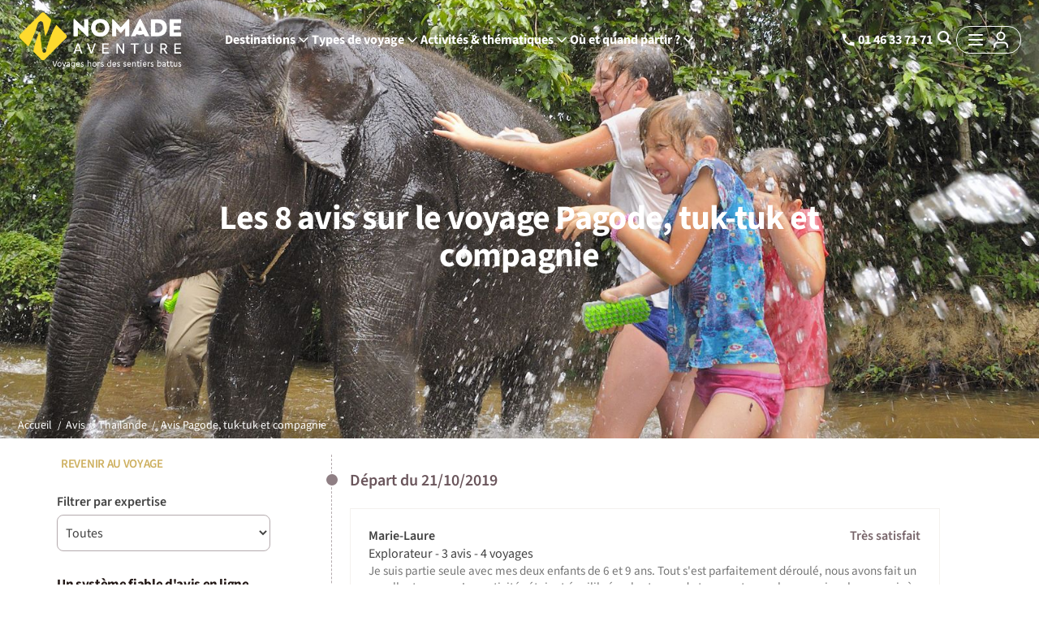

--- FILE ---
content_type: text/html; charset=utf-8
request_url: https://www.nomade-aventure.com/avis-voyage/produit/voyage-en-famille-thailande-hors-sentiers-battus/tha01f
body_size: 25892
content:

<!DOCTYPE html>
<html lang="fr">

     
<head>
    <title>Avis voyage Thaïlande : Pagode, tuk-tuk et compagnie - Nomade Aventure</title>
	<meta charset="utf-8"/>
	<meta http-equiv="X-UA-Compatible" content="IE=edge"/>
    <meta name="viewport" content="width=device-width, initial-scale=1, viewport-fit=cover"/>
	<meta name="cache-control" content="no-cache"/>
    <meta http-equiv="content-language" content="fr" />
    <meta name="description" content="Retrouvez tous les avis des anciens clients de Nomade Aventure sur tous nos voyages Thaïlande:Pagode, tuk-tuk et compagnie" />
    <meta name="keywords" content="nomade, nomade aventure, randonnée, randonnee, randonnées, randonnees, rando, voyage aventure, trek, trekking, circuit" />
    
    <link rel="shortcut icon" href="/favicon.ico" />
    
    <link rel="preload" href="/Static/Fonts/sourcesanspro-regular-webfont.woff2" as="font" crossorigin="anonymous" type="font/woff2" />
    <link rel="preload" href="/Static/Fonts/sourcesanspro-semibold-webfont.woff2" as="font" crossorigin="anonymous" type="font/woff2" />
    <link rel="preload" href="/Static/Fonts/sourcesanspro-bold-webfont.woff2" as="font" crossorigin="anonymous" type="font/woff2" />
    

<link href="/static/assets/main-9e42d4e083.css" rel="stylesheet"/>

    <link rel="canonical" href="https://www.nomade-aventure.com/avis-voyage/produit/voyage-en-famille-thailande-hors-sentiers-battus/tha01f" />
    
 
    
<!-- Google Consent v2 -->
 <script data-cookieconsent="ignore"> window.dataLayer = window.dataLayer || []; function gtag() { dataLayer.push(arguments); } gtag("consent", "default", { ad_personalization: "denied", ad_storage: "denied", ad_user_data: "denied", analytics_storage: "denied", functionality_storage: "denied", personalization_storage: "denied", security_storage: "granted", wait_for_update: 500, }); gtag("set", "ads_data_redaction", true); gtag("set", "url_passthrough", true); </script> 
<!-- End Google Consent v2 -->
 
<!-- Google Tag Manager -->
 <script>(function (w, d, s, l, i) { w[l] = w[l] || []; w[l].push({ 'gtm.start': new Date().getTime(), event: 'gtm.js' }); var f = d.getElementsByTagName(s)[0], j = d.createElement(s), dl = l != 'dataLayer' ? '&l=' + l : ''; j.async = true; j.src = 'https://metrics.nomade-aventure.com/zeawij1o6qiuckq.js?aw=' + i.replace(/^GTM-/, '') + dl; f.parentNode.insertBefore(j, f); })(window, document, 'script', 'dataLayer', 'GTM-WNRX9R7');</script> 
<!-- End Google Tag Manager -->
 
<!-- Ab Tasty -->
 <script type="text/plain" src="https://try.abtasty.com/3792b0570e8e81fb5793f030d3065687.js" data-cookieconsent="analytics"></script> 
<!-- End Ab Tasty -->

    
    
</head>

<body class="listing-avis">
    <div class="result-loader loader-fullpage"><div class="loader"></div></div>
    
<nav class="navigation-wrapper">
    <div class="container-navbar">
        <div class="nav-elements">
            <a href="/" class="header-logo" data-href="/">
                      
				    <img loading="lazy" src="/Static/Img/ui/logo-nomade-aventure.png" class="nav-brand-logo" alt="Logo Nomade Aventure">
                    

           </a>
            
<div class="navbar-wrapper newMenu">
        <div class="menu-mobile">
            <a aria-label="Fermer le menu" class="burger-close"></a>
             <div class="burger-return">
                <svg viewBox="0 0 19.058 19.06">
                    <path d="M275.314,211.545c-2.18-2.175-4.3-4.295-6.427-6.415-.951-.95-1.081-1.881-.367-2.609.73-.744,1.676-.616,2.655.363l5.882,5.88c.16.16.326.313.524.5.186-.173.355-.319.512-.477,2.02-2.018,4.031-4.047,6.068-6.048a2.541,2.541,0,0,1,1.1-.658,1.421,1.421,0,0,1,1.6.708,1.511,1.511,0,0,1-.048,1.762,4.01,4.01,0,0,1-.5.555q-2.96,2.965-5.924,5.927c-.159.16-.312.326-.5.522.174.187.321.356.478.514,2.018,2.02,4.054,4.024,6.042,6.073a2.753,2.753,0,0,1,.67,1.341,1.325,1.325,0,0,1-.773,1.385,1.485,1.485,0,0,1-1.654-.051,4.144,4.144,0,0,1-.607-.536q-2.966-2.959-5.927-5.924c-.16-.159-.326-.312-.522-.5-.188.175-.357.322-.515.48q-2.987,2.983-5.972,5.967a3.941,3.941,0,0,1-.612.53,1.584,1.584,0,0,1-2.166-2.213,3.966,3.966,0,0,1,.494-.561q2.982-2.988,5.968-5.972C274.95,211.933,275.1,211.767,275.314,211.545Z" transform="translate(-268.062 -202.037)"/>
                </svg>
            </div>
        </div>
        <div class="navigation navigation-flex">
            <div class="dropdown dropdown-destinations">
                <span class="dropdown-toggle" >Destinations
                    <svg class="chrevron-toggle" viewBox="0 0 24 24" xmlns="http://www.w3.org/2000/svg"><path d="M6 9L12 15L18 9"/></svg>
                </span>
            </div>

            <div class="dropdown dropdown-travel-types">
                <span class="dropdown-toggle" >Types de voyage
                    <svg class="chrevron-toggle" viewBox="0 0 24 24" xmlns="http://www.w3.org/2000/svg"><path d="M6 9L12 15L18 9"/></svg>
                </span>
            </div>

            <div class="dropdown dropdown-themes">
                <span class="dropdown-toggle" >Activités & thématiques
                    <svg class="chrevron-toggle" viewBox="0 0 24 24" xmlns="http://www.w3.org/2000/svg"><path d="M6 9L12 15L18 9"/></svg>
                </span>
            </div>

            <div class="dropdown dropdown-travel-seasons">
                <span class="dropdown-toggle" >Où et quand partir ?
                    <svg class="chrevron-toggle" viewBox="0 0 24 24" xmlns="http://www.w3.org/2000/svg"><path d="M6 9L12 15L18 9"/></svg>
                </span>
            </div>

        </div>
    
    <div class="dropdowns-container hidden">
        
         
<div class="dropdown-wrapper destinations">

    <div class="dropdown-content destinations-nav">
        <div class="level-2-item zone-item" data-menu="top-destinations">
            <a class="zone">Top destinations</a>
        </div>
        
                
                <div class="level-2-item zone-item" data-menu="Afrique">
                    <a class="zone" href="https://www.nomade-aventure.com/voyage-afrique">Afrique</a>
                </div>
                
                
                <div class="level-2-item zone-item" data-menu="Amériques">
                    <a class="zone" href="https://www.nomade-aventure.com/voyage-ameriques">Amériques</a>
                </div>
                
                
                <div class="level-2-item zone-item" data-menu="Asie">
                    <a class="zone" href="https://www.nomade-aventure.com/voyage-asie">Asie</a>
                </div>
                
                
                <div class="level-2-item zone-item" data-menu="Europe">
                    <a class="zone" href="https://www.nomade-aventure.com/voyage-europe">Europe</a>
                </div>
                
                
                <div class="level-2-item zone-item" data-menu="France">
                    <a class="zone" href="https://www.nomade-aventure.com/voyage-france">France</a>
                </div>
                
                
                <div class="level-2-item zone-item" data-menu="Océanie">
                    <a class="zone" href="https://www.nomade-aventure.com/voyage-oceanie">Océanie</a>
                </div>
                
                
                <div class="level-2-item zone-item" data-menu="Proche-Orient">
                    <a class="zone" href="https://www.nomade-aventure.com/voyage-proche-orient">Proche-Orient</a>
                </div>
                
    </div>


    <div class="destinations-content">
        <div class="zone-content" data-zone-content="top-destinations">
                <div class="select-destinations default">
                    
                        <div class="select-top-pays" data-href="https://www.nomade-aventure.com/voyage-tanzanie" >
                            
                                    
	                        <img loading="lazy" src="/static/img/menu/destinations/TZA.jpg" alt="voyage Tanzanie">
                            
					        <span class="text-over">Tanzanie</span>
		                </div>
                    
                        <div class="select-top-pays" data-href="https://www.nomade-aventure.com/voyage-cap-vert" >
                            
                                    
	                        <img loading="lazy" src="/static/img/menu/destinations/CPV.jpg" alt="voyage Cap-vert">
                            
					        <span class="text-over">Cap-vert</span>
		                </div>
                    
                        <div class="select-top-pays" data-href="https://www.nomade-aventure.com/voyage-namibie" >
                            
                                    
	                        <img loading="lazy" src="/static/img/menu/destinations/NAM.jpg" alt="voyage Namibie">
                            
					        <span class="text-over">Namibie</span>
		                </div>
                    
                        <div class="select-top-pays" data-href="https://www.nomade-aventure.com/voyage-canaries" >
                            
                                    
	                        <img loading="lazy" src="/static/img/menu/destinations/CNR.jpg" alt="voyage Canaries">
                            
					        <span class="text-over">Canaries</span>
		                </div>
                    
                        <div class="select-top-pays" data-href="https://www.nomade-aventure.com/voyage-sri-lanka" >
                            
                                    
	                        <img loading="lazy" src="/static/img/menu/destinations/LKA.jpg" alt="voyage Sri lanka">
                            
					        <span class="text-over">Sri lanka</span>
		                </div>
                    
                        <div class="select-top-pays" data-href="https://www.nomade-aventure.com/voyage-egypte" >
                            
                                    
	                        <img loading="lazy" src="/static/img/menu/destinations/EGY.jpg" alt="voyage Égypte">
                            
					        <span class="text-over">Égypte</span>
		                </div>
                    
                        <div class="select-top-pays" data-href="https://www.nomade-aventure.com/voyage-costa-rica" >
                            
                                    
	                        <img loading="lazy" src="/static/img/menu/destinations/CRI.jpg" alt="voyage Costa rica">
                            
					        <span class="text-over">Costa rica</span>
		                </div>
                    
                        <div class="select-top-pays" data-href="https://www.nomade-aventure.com/voyage-islande" >
                            
                                    
	                        <img loading="lazy" src="/static/img/menu/destinations/ISL.jpg" alt="voyage Islande">
                            
					        <span class="text-over">Islande</span>
		                </div>
                    
                        <div class="select-top-pays" data-href="https://www.nomade-aventure.com/voyage-norvege" >
                            
                                    
	                        <img loading="lazy" src="/static/img/menu/destinations/NOR.jpg" alt="voyage Norvège">
                            
					        <span class="text-over">Norvège</span>
		                </div>
                    
                        <div class="select-top-pays" data-href="https://www.nomade-aventure.com/voyage-usa" >
                            
                                    
	                        <img loading="lazy" src="/static/img/menu/destinations/USA.jpg" alt="voyage États-unis">
                            
					        <span class="text-over">États-unis</span>
		                </div>
                    
		        </div>
            </div>

        
                <div class="zone-content" data-zone-content="Afrique">
                    
                      
                    <div class="select-destinations">
                    
                        <div class="select-top-pays" data-href="https://www.nomade-aventure.com/voyage-cap-vert" >
                            
                                    
	                        <img loading="lazy" src="/static/img/menu/destinations/CPV.jpg" alt="voyage Cap-Vert" />
                            
					        <span class="text-over">Cap-Vert</span>
		                </div>
                    
                        <div class="select-top-pays" data-href="https://www.nomade-aventure.com/voyage-namibie" >
                            
                                    
	                        <img loading="lazy" src="/static/img/menu/destinations/NAM.jpg" alt="voyage Namibie" />
                            
					        <span class="text-over">Namibie</span>
		                </div>
                    
                        <div class="select-top-pays" data-href="https://www.nomade-aventure.com/voyage-tanzanie" >
                            
                                    
	                        <img loading="lazy" src="/static/img/menu/destinations/TZA.jpg" alt="voyage Tanzanie" />
                            
					        <span class="text-over">Tanzanie</span>
		                </div>
                    
                        <div class="select-top-pays" data-href="https://www.nomade-aventure.com/voyage-reunion" >
                            
                                    
	                        <img loading="lazy" src="/static/img/menu/destinations/REU.jpg" alt="voyage Réunion" />
                            
					        <span class="text-over">Réunion</span>
		                </div>
                    
                        <div class="select-top-pays" data-href="https://www.nomade-aventure.com/voyage-madagascar" >
                            
                                    
	                        <img loading="lazy" src="/static/img/menu/destinations/MDG.jpg" alt="voyage Madagascar" />
                            
					        <span class="text-over">Madagascar</span>
		                </div>
                    
                        <div class="select-top-pays" data-href="https://www.nomade-aventure.com/voyage-botswana" >
                            
                                    
	                        <img loading="lazy" src="/static/img/menu/destinations/BWA.jpg" alt="voyage Botswana" />
                            
					        <span class="text-over">Botswana</span>
		                </div>
                    
                        <div class="select-top-pays" data-href="https://www.nomade-aventure.com/voyage-afrique-du-sud" >
                            
                                    
	                        <img loading="lazy" src="/static/img/menu/destinations/ZAF.jpg" alt="voyage Afrique du Sud" />
                            
					        <span class="text-over">Afrique du Sud</span>
		                </div>
                    
                        <div class="select-top-pays" data-href="https://www.nomade-aventure.com/voyage-maroc" >
                            
                                    
	                        <img loading="lazy" src="/static/img/menu/destinations/MAR.jpg" alt="voyage Maroc" />
                            
					        <span class="text-over">Maroc</span>
		                </div>
                    
		            </div>
                
                    
				    <ul class="level-3 has-top-destination ">
                    
                        <li class="level-3-item pays-item allCountries"><div data-href="https://www.nomade-aventure.com/voyage-afrique">Tout voir</div></li>
                        
                                    <li><a href="https://www.nomade-aventure.com/voyage-afrique-du-sud">Afrique du Sud</a></li>
                               
                                    <li><a href="https://www.nomade-aventure.com/voyage-algerie">Algérie</a></li>
                               
                                    <li><a href="https://www.nomade-aventure.com/voyage-angola">Angola</a></li>
                               
                                    <li><a href="https://www.nomade-aventure.com/voyage-botswana">Botswana</a></li>
                               
                                    <li><a href="https://www.nomade-aventure.com/voyage-benin">Bénin</a></li>
                               
                                    <li><a href="https://www.nomade-aventure.com/voyage-cap-vert">Cap-Vert</a></li>
                               
                                    <li><a href="https://www.nomade-aventure.com/voyage-comores">Comores</a></li>
                               
                                    <li><a href="https://www.nomade-aventure.com/voyage-cote-d-ivoire">Côte d'Ivoire</a></li>
                               
                                    <li><a href="https://www.nomade-aventure.com/voyage-djibouti">Djibouti</a></li>
                               
                                    <li><a href="https://www.nomade-aventure.com/voyage-eswatini">Eswatini</a></li>
                               
                                    <li><a href="https://www.nomade-aventure.com/voyage-ethiopie">Éthiopie</a></li>
                               
                                    <li><a href="https://www.nomade-aventure.com/voyage-ghana">Ghana</a></li>
                               
                                    <li><a href="https://www.nomade-aventure.com/voyage-guinee">Guinée</a></li>
                               
                                    <li><a href="https://www.nomade-aventure.com/voyage-guinee-bissau">Guinée-Bissau</a></li>
                               
                                    <li><a href="https://www.nomade-aventure.com/voyage-ile-maurice">Île Maurice</a></li>
                               
                                    <li><a href="https://www.nomade-aventure.com/voyage-ile-rodrigues">Île Rodrigues</a></li>
                               
                                    <li><a href="https://www.nomade-aventure.com/voyage-kenya">Kenya</a></li>
                               
                                    <li><a href="https://www.nomade-aventure.com/voyage-lesotho">Lesotho</a></li>
                               
                                    <li><a href="https://www.nomade-aventure.com/voyage-madagascar">Madagascar</a></li>
                               
                                    <li><a href="https://www.nomade-aventure.com/voyage-malawi">Malawi</a></li>
                               
                                    <li><a href="https://www.nomade-aventure.com/voyage-maroc">Maroc</a></li>
                               
                                    <li><a href="https://www.nomade-aventure.com/voyage-mauritanie">Mauritanie</a></li>
                               
                                    <li><a href="https://www.nomade-aventure.com/voyage-mayotte">Mayotte</a></li>
                               
                                    <li><a href="https://www.nomade-aventure.com/voyage-mozambique">Mozambique</a></li>
                               
                                    <li><a href="https://www.nomade-aventure.com/voyage-namibie">Namibie</a></li>
                               
                                    <li><a href="https://www.nomade-aventure.com/voyage-ouganda">Ouganda</a></li>
                               
                                    <li><a href="https://www.nomade-aventure.com/voyage-rwanda">Rwanda</a></li>
                               
                                    <li><a href="https://www.nomade-aventure.com/voyage-reunion">Réunion</a></li>
                               
                                    <li><a href="https://www.nomade-aventure.com/voyage-sainte-helene">Sainte-Hélène</a></li>
                               
                                    <li><a href="https://www.nomade-aventure.com/voyage-seychelles">Seychelles</a></li>
                               
                                    <li><a href="https://www.nomade-aventure.com/voyage-sao-tome-et-principe">São Tomé</a></li>
                               
                                    <li><a href="https://www.nomade-aventure.com/voyage-senegal">Sénégal</a></li>
                               
                                    <li><a href="https://www.nomade-aventure.com/voyage-tanzanie">Tanzanie</a></li>
                               
                                    <li><a href="https://www.nomade-aventure.com/voyage-togo">Togo</a></li>
                               
                                    <li><a href="https://www.nomade-aventure.com/voyage-tunisie">Tunisie</a></li>
                               
                                    <li><a href="https://www.nomade-aventure.com/voyage-zambie">Zambie</a></li>
                               
                                    <li><a href="https://www.nomade-aventure.com/voyage-congo">République du Congo</a></li>
                               
                                    <li><a href="https://www.nomade-aventure.com/voyage-zanzibar">Zanzibar</a></li>
                               
                                    <li><a href="https://www.nomade-aventure.com/voyage-zimbabwe">Zimbabwe</a></li>
                               
                                    <li><a href="https://www.nomade-aventure.com/voyage-gambie">Gambie</a></li>
                               
				    </ul>
                </div>
                
                <div class="zone-content" data-zone-content="Amériques">
                    
                      
                    <div class="select-destinations">
                    
                        <div class="select-top-pays" data-href="https://www.nomade-aventure.com/voyage-costa-rica" >
                            
                                    
	                        <img loading="lazy" src="/static/img/menu/destinations/CRI.jpg" alt="voyage Costa Rica" />
                            
					        <span class="text-over">Costa Rica</span>
		                </div>
                    
                        <div class="select-top-pays" data-href="https://www.nomade-aventure.com/voyage-perou" >
                            
                                    
	                        <img loading="lazy" src="/static/img/menu/destinations/PER.jpg" alt="voyage Pérou" />
                            
					        <span class="text-over">Pérou</span>
		                </div>
                    
                        <div class="select-top-pays" data-href="https://www.nomade-aventure.com/voyage-usa" >
                            
                                    
	                        <img loading="lazy" src="/static/img/menu/destinations/USA.jpg" alt="voyage États-Unis" />
                            
					        <span class="text-over">États-Unis</span>
		                </div>
                    
                        <div class="select-top-pays" data-href="https://www.nomade-aventure.com/voyage-canada" >
                            
                                    
	                        <img loading="lazy" src="/static/img/menu/destinations/CAN.jpg" alt="voyage Canada" />
                            
					        <span class="text-over">Canada</span>
		                </div>
                    
                        <div class="select-top-pays" data-href="https://www.nomade-aventure.com/voyage-cuba" >
                            
                                    
	                        <img loading="lazy" src="/static/img/menu/destinations/CUB.jpg" alt="voyage Cuba" />
                            
					        <span class="text-over">Cuba</span>
		                </div>
                    
                        <div class="select-top-pays" data-href="https://www.nomade-aventure.com/voyage-chili" >
                            
                                    
	                        <img loading="lazy" src="/static/img/menu/destinations/CHL.jpg" alt="voyage Chili" />
                            
					        <span class="text-over">Chili</span>
		                </div>
                    
                        <div class="select-top-pays" data-href="https://www.nomade-aventure.com/voyage-colombie" >
                            
                                    
	                        <img loading="lazy" src="/static/img/menu/destinations/COL.jpg" alt="voyage Colombie" />
                            
					        <span class="text-over">Colombie</span>
		                </div>
                    
                        <div class="select-top-pays" data-href="https://www.nomade-aventure.com/voyage-guatemala" >
                            
                                    
	                        <img loading="lazy" src="/static/img/menu/destinations/GTM.jpg" alt="voyage Guatemala" />
                            
					        <span class="text-over">Guatemala</span>
		                </div>
                    
		            </div>
                
                    
				    <ul class="level-3 has-top-destination ">
                    
                        <li class="level-3-item pays-item allCountries"><div data-href="https://www.nomade-aventure.com/voyage-ameriques">Tout voir</div></li>
                        
                                    <li><a href="https://www.nomade-aventure.com/voyage-amazonie">Amazonie</a></li>
                               
                                    <li><a href="https://www.nomade-aventure.com/voyage-argentine">Argentine</a></li>
                               
                                    <li><a href="https://www.nomade-aventure.com/voyage-bahamas">Bahamas</a></li>
                               
                                    <li><a href="https://www.nomade-aventure.com/voyage-bolivie">Bolivie</a></li>
                               
                                    <li><a href="https://www.nomade-aventure.com/voyage-bresil">Brésil</a></li>
                               
                                    <li><a href="https://www.nomade-aventure.com/voyage-belize">Bélize</a></li>
                               
                                    <li><a href="https://www.nomade-aventure.com/voyage-canada">Canada</a></li>
                               
                                    <li><a href="https://www.nomade-aventure.com/voyage-chili">Chili</a></li>
                               
                                    <li><a href="https://www.nomade-aventure.com/voyage-colombie">Colombie</a></li>
                               
                                    <li><a href="https://www.nomade-aventure.com/voyage-costa-rica">Costa Rica</a></li>
                               
                                    <li><a href="https://www.nomade-aventure.com/voyage-cuba">Cuba</a></li>
                               
                                    <li><a href="https://www.nomade-aventure.com/voyage-dominique">Dominique</a></li>
                               
                                    <li><a href="https://www.nomade-aventure.com/voyage-equateur">Équateur</a></li>
                               
                                    <li><a href="https://www.nomade-aventure.com/voyage-usa">États-Unis</a></li>
                               
                                    <li><a href="https://www.nomade-aventure.com/voyage-iles-malouines">Îles Malouines</a></li>
                               
                                    <li><a href="https://www.nomade-aventure.com/voyage-iles-vierges-britanniques">Îles Vierges britanniques</a></li>
                               
                                    <li><a href="https://www.nomade-aventure.com/voyage-guadeloupe">Guadeloupe</a></li>
                               
                                    <li><a href="https://www.nomade-aventure.com/voyage-guatemala">Guatemala</a></li>
                               
                                    <li><a href="https://www.nomade-aventure.com/voyage-guyane-francaise">Guyane française</a></li>
                               
                                    <li><a href="https://www.nomade-aventure.com/voyage-honduras">Honduras</a></li>
                               
                                    <li><a href="https://www.nomade-aventure.com/voyage-jamaique">Jamaïque</a></li>
                               
                                    <li><a href="https://www.nomade-aventure.com/voyage-martinique">Martinique</a></li>
                               
                                    <li><a href="https://www.nomade-aventure.com/voyage-mexique">Mexique</a></li>
                               
                                    <li><a href="https://www.nomade-aventure.com/voyage-nicaragua">Nicaragua</a></li>
                               
                                    <li><a href="https://www.nomade-aventure.com/voyage-panama">Panama</a></li>
                               
                                    <li><a href="https://www.nomade-aventure.com/voyage-patagonie">Patagonie</a></li>
                               
                                    <li><a href="https://www.nomade-aventure.com/voyage-paraguay">Paraguay</a></li>
                               
                                    <li><a href="https://www.nomade-aventure.com/voyage-perou">Pérou</a></li>
                               
                                    <li><a href="https://www.nomade-aventure.com/voyage-republique-dominicaine">République dominicaine</a></li>
                               
                                    <li><a href="https://www.nomade-aventure.com/voyage-saint-vincent-et-les-grenadines">Saint-Vincent et les Grenadines</a></li>
                               
                                    <li><a href="https://www.nomade-aventure.com/voyage-sainte-lucie">Sainte-Lucie</a></li>
                               
                                    <li><a href="https://www.nomade-aventure.com/voyage-salvador">Salvador</a></li>
                               
                                    <li><a href="https://www.nomade-aventure.com/voyage-uruguay">Uruguay</a></li>
                               
				    </ul>
                </div>
                
                <div class="zone-content" data-zone-content="Asie">
                    
                      
                    <div class="select-destinations">
                    
                        <div class="select-top-pays" data-href="https://www.nomade-aventure.com/voyage-sri-lanka" >
                            
                                    
	                        <img loading="lazy" src="/static/img/menu/destinations/LKA.jpg" alt="voyage Sri Lanka" />
                            
					        <span class="text-over">Sri Lanka</span>
		                </div>
                    
                        <div class="select-top-pays" data-href="https://www.nomade-aventure.com/voyage-inde" >
                            
                                    
	                        <img loading="lazy" src="/static/img/menu/destinations/IND.jpg" alt="voyage Inde" />
                            
					        <span class="text-over">Inde</span>
		                </div>
                    
                        <div class="select-top-pays" data-href="https://www.nomade-aventure.com/voyage-vietnam" >
                            
                                    
	                        <img loading="lazy" src="/static/img/menu/destinations/VNM.jpg" alt="voyage Vietnam" />
                            
					        <span class="text-over">Vietnam</span>
		                </div>
                    
                        <div class="select-top-pays" data-href="https://www.nomade-aventure.com/voyage-ouzbekistan" >
                            
                                    
	                        <img loading="lazy" src="/static/img/menu/destinations/UZB.jpg" alt="voyage Ouzbékistan" />
                            
					        <span class="text-over">Ouzbékistan</span>
		                </div>
                    
                        <div class="select-top-pays" data-href="https://www.nomade-aventure.com/voyage-mongolie" >
                            
                                    
	                        <img loading="lazy" src="/static/img/menu/destinations/MNG.jpg" alt="voyage Mongolie" />
                            
					        <span class="text-over">Mongolie</span>
		                </div>
                    
                        <div class="select-top-pays" data-href="https://www.nomade-aventure.com/voyage-indonesie" >
                            
                                    
	                        <img loading="lazy" src="/static/img/menu/destinations/IDN.jpg" alt="voyage Indonésie" />
                            
					        <span class="text-over">Indonésie</span>
		                </div>
                    
                        <div class="select-top-pays" data-href="https://www.nomade-aventure.com/voyage-japon" >
                            
                                    
	                        <img loading="lazy" src="/static/img/menu/destinations/JPN.jpg" alt="voyage Japon" />
                            
					        <span class="text-over">Japon</span>
		                </div>
                    
                        <div class="select-top-pays" data-href="https://www.nomade-aventure.com/voyage-thailande" >
                            
                                    
	                        <img loading="lazy" src="/static/img/menu/destinations/THA.jpg" alt="voyage Thaïlande" />
                            
					        <span class="text-over">Thaïlande</span>
		                </div>
                    
		            </div>
                
                    
				    <ul class="level-3 has-top-destination ">
                    
                        <li class="level-3-item pays-item allCountries"><div data-href="https://www.nomade-aventure.com/voyage-asie">Tout voir</div></li>
                        
                                    <li><a href="https://www.nomade-aventure.com/voyage-armenie">Arménie</a></li>
                               
                                    <li><a href="https://www.nomade-aventure.com/voyage-bali">Bali</a></li>
                               
                                    <li><a href="https://www.nomade-aventure.com/voyage-bhoutan">Bhoutan</a></li>
                               
                                    <li><a href="https://www.nomade-aventure.com/voyage-birmanie">Birmanie</a></li>
                               
                                    <li><a href="https://www.nomade-aventure.com/voyage-cambodge">Cambodge</a></li>
                               
                                    <li><a href="https://www.nomade-aventure.com/voyage-chine">Chine</a></li>
                               
                                    <li><a href="https://www.nomade-aventure.com/voyage-coree-du-sud">Corée du Sud</a></li>
                               
                                    <li><a href="https://www.nomade-aventure.com/voyage-georgie">Géorgie</a></li>
                               
                                    <li><a href="https://www.nomade-aventure.com/voyage-himalaya">Himalaya</a></li>
                               
                                    <li><a href="https://www.nomade-aventure.com/voyage-inde">Inde</a></li>
                               
                                   <li><a href="https://www.nomade-aventure.com/voyage-inde-himalayenne">Inde Himalayenne</a></li>
                                
                                    <li><a href="https://www.nomade-aventure.com/voyage-indonesie">Indonésie</a></li>
                               
                                    <li><a href="https://www.nomade-aventure.com/voyage-japon">Japon</a></li>
                               
                                    <li><a href="https://www.nomade-aventure.com/voyage-kazakhstan">Kazakhstan</a></li>
                               
                                    <li><a href="https://www.nomade-aventure.com/voyage-kirghizistan">Kirghizistan</a></li>
                               
                                    <li><a href="https://www.nomade-aventure.com/voyage-laos">Laos</a></li>
                               
                                    <li><a href="https://www.nomade-aventure.com/voyage-malaisie">Malaisie</a></li>
                               
                                    <li><a href="https://www.nomade-aventure.com/voyage-maldives">Maldives</a></li>
                               
                                    <li><a href="https://www.nomade-aventure.com/voyage-mongolie">Mongolie</a></li>
                               
                                    <li><a href="https://www.nomade-aventure.com/voyage-nepal">Népal</a></li>
                               
                                    <li><a href="https://www.nomade-aventure.com/voyage-ouzbekistan">Ouzbékistan</a></li>
                               
                                    <li><a href="https://www.nomade-aventure.com/voyage-pakistan">Pakistan</a></li>
                               
                                    <li><a href="https://www.nomade-aventure.com/voyage-philippines">Philippines</a></li>
                               
                                    <li><a href="https://www.nomade-aventure.com/voyage-singapour">Singapour</a></li>
                               
                                    <li><a href="https://www.nomade-aventure.com/voyage-sri-lanka">Sri Lanka</a></li>
                               
                                    <li><a href="https://www.nomade-aventure.com/voyage-tadjikistan">Tadjikistan</a></li>
                               
                                    <li><a href="https://www.nomade-aventure.com/voyage-taiwan">Taïwan</a></li>
                               
                                    <li><a href="https://www.nomade-aventure.com/voyage-thailande">Thaïlande</a></li>
                               
                                   <li><a href="https://www.nomade-aventure.com/voyage-chine/tibet">Tibet</a></li>
                                
                                    <li><a href="https://www.nomade-aventure.com/voyage-timor-oriental">Timor Oriental</a></li>
                               
                                    <li><a href="https://www.nomade-aventure.com/voyage-vietnam">Vietnam</a></li>
                               
				    </ul>
                </div>
                
                <div class="zone-content" data-zone-content="Europe">
                    
                      
                    <div class="select-destinations">
                    
                        <div class="select-top-pays" data-href="https://www.nomade-aventure.com/voyage-portugal" >
                            
                                    
	                        <img loading="lazy" src="/static/img/menu/destinations/PRT.jpg" alt="voyage Portugal" />
                            
					        <span class="text-over">Portugal</span>
		                </div>
                    
                        <div class="select-top-pays" data-href="https://www.nomade-aventure.com/voyage-italie" >
                            
                                    
	                        <img loading="lazy" src="/static/img/menu/destinations/ITA.jpg" alt="voyage Italie" />
                            
					        <span class="text-over">Italie</span>
		                </div>
                    
                        <div class="select-top-pays" data-href="https://www.nomade-aventure.com/voyage-canaries" >
                            
                                    
	                        <img loading="lazy" src="/static/img/menu/destinations/CNR.jpg" alt="voyage Canaries" />
                            
					        <span class="text-over">Canaries</span>
		                </div>
                    
                        <div class="select-top-pays" data-href="https://www.nomade-aventure.com/voyage-albanie" >
                            
                                    
	                        <img loading="lazy" src="/static/img/menu/destinations/ALB.jpg" alt="voyage Albanie" />
                            
					        <span class="text-over">Albanie</span>
		                </div>
                    
                        <div class="select-top-pays" data-href="https://www.nomade-aventure.com/voyage-ecosse" >
                            
                                    
	                        <img loading="lazy" src="/static/img/menu/destinations/SCO.jpg" alt="voyage Écosse" />
                            
					        <span class="text-over">Écosse</span>
		                </div>
                    
                        <div class="select-top-pays" data-href="https://www.nomade-aventure.com/voyage-norvege" >
                            
                                    
	                        <img loading="lazy" src="/static/img/menu/destinations/NOR.jpg" alt="voyage Norvège" />
                            
					        <span class="text-over">Norvège</span>
		                </div>
                    
                        <div class="select-top-pays" data-href="https://www.nomade-aventure.com/voyage-islande" >
                            
                                    
	                        <img loading="lazy" src="/static/img/menu/destinations/ISL.jpg" alt="voyage Islande" />
                            
					        <span class="text-over">Islande</span>
		                </div>
                    
                        <div class="select-top-pays" data-href="https://www.nomade-aventure.com/voyage-grece" >
                            
                                    
	                        <img loading="lazy" src="/static/img/menu/destinations/GRC.jpg" alt="voyage Grèce" />
                            
					        <span class="text-over">Grèce</span>
		                </div>
                    
		            </div>
                
                    
				    <ul class="level-3 has-top-destination ">
                    
                        <li class="level-3-item pays-item allCountries"><div data-href="https://www.nomade-aventure.com/voyage-europe">Tout voir</div></li>
                        
                                    <li><a href="https://www.nomade-aventure.com/voyage-albanie">Albanie</a></li>
                               
                                    <li><a href="https://www.nomade-aventure.com/voyage-allemagne">Allemagne</a></li>
                               
                                    <li><a href="https://www.nomade-aventure.com/voyage-autriche">Autriche</a></li>
                               
                                   <li><a href="https://www.nomade-aventure.com/voyage-portugal/acores">Açores</a></li>
                                
                                    <li><a href="https://www.nomade-aventure.com/voyage-belgique">Belgique</a></li>
                               
                                    <li><a href="https://www.nomade-aventure.com/voyage-bosnie-herzegovine">Bosnie-Herzégovine</a></li>
                               
                                    <li><a href="https://www.nomade-aventure.com/voyage-bulgarie">Bulgarie</a></li>
                               
                                    <li><a href="https://www.nomade-aventure.com/voyage-chypre">Chypre</a></li>
                               
                                    <li><a href="https://www.nomade-aventure.com/voyage-canaries">Canaries</a></li>
                               
                                    <li><a href="https://www.nomade-aventure.com/voyage-croatie">Croatie</a></li>
                               
                                    <li><a href="https://www.nomade-aventure.com/voyage-danemark">Danemark</a></li>
                               
                                    <li><a href="https://www.nomade-aventure.com/voyage-ecosse">Écosse</a></li>
                               
                                    <li><a href="https://www.nomade-aventure.com/voyage-espagne">Espagne</a></li>
                               
                                    <li><a href="https://www.nomade-aventure.com/voyage-finlande">Finlande</a></li>
                               
                                    <li><a href="https://www.nomade-aventure.com/voyage-grande-bretagne">Grande-Bretagne</a></li>
                               
                                    <li><a href="https://www.nomade-aventure.com/voyage-groenland">Groenland</a></li>
                               
                                    <li><a href="https://www.nomade-aventure.com/voyage-grece">Grèce</a></li>
                               
                                    <li><a href="https://www.nomade-aventure.com/voyage-hongrie">Hongrie</a></li>
                               
                                    <li><a href="https://www.nomade-aventure.com/voyage-iles-feroe">Îles Féroé</a></li>
                               
                                   <li><a href="https://www.nomade-aventure.com/voyage-norvege/iles-lofoten">Îles Lofoten</a></li>
                                
                                    <li><a href="https://www.nomade-aventure.com/voyage-irlande">Irlande</a></li>
                               
                                    <li><a href="https://www.nomade-aventure.com/voyage-irlande-du-nord">Irlande du Nord</a></li>
                               
                                    <li><a href="https://www.nomade-aventure.com/voyage-islande">Islande</a></li>
                               
                                    <li><a href="https://www.nomade-aventure.com/voyage-italie">Italie</a></li>
                               
                                    <li><a href="https://www.nomade-aventure.com/voyage-lituanie">Lituanie</a></li>
                               
                                    <li><a href="https://www.nomade-aventure.com/voyage-macedoine-du-nord">Macédoine du Nord</a></li>
                               
                                    <li><a href="https://www.nomade-aventure.com/voyage-madere">Madère</a></li>
                               
                                    <li><a href="https://www.nomade-aventure.com/voyage-malte">Malte</a></li>
                               
                                    <li><a href="https://www.nomade-aventure.com/voyage-montenegro">Monténégro</a></li>
                               
                                    <li><a href="https://www.nomade-aventure.com/voyage-norvege">Norvège</a></li>
                               
                                    <li><a href="https://www.nomade-aventure.com/voyage-pays-bas">Pays-Bas</a></li>
                               
                                    <li><a href="https://www.nomade-aventure.com/voyage-pays-de-galles">Pays de Galles</a></li>
                               
                                    <li><a href="https://www.nomade-aventure.com/voyage-pologne">Pologne</a></li>
                               
                                    <li><a href="https://www.nomade-aventure.com/voyage-portugal">Portugal</a></li>
                               
                                    <li><a href="https://www.nomade-aventure.com/voyage-republique-tcheque">République tchèque</a></li>
                               
                                    <li><a href="https://www.nomade-aventure.com/voyage-roumanie">Roumanie</a></li>
                               
                                   <li><a href="https://www.nomade-aventure.com/voyage-italie/sardaigne">Sardaigne</a></li>
                                
                                    <li><a href="https://www.nomade-aventure.com/voyage-serbie">Serbie</a></li>
                               
                                   <li><a href="https://www.nomade-aventure.com/voyage-italie/sicile">Sicile</a></li>
                                
                                    <li><a href="https://www.nomade-aventure.com/voyage-slovaquie">Slovaquie</a></li>
                               
                                    <li><a href="https://www.nomade-aventure.com/voyage-slovenie">Slovénie</a></li>
                               
                                   <li><a href="https://www.nomade-aventure.com/voyage-norvege/spitzberg">Spitzberg</a></li>
                                
                                    <li><a href="https://www.nomade-aventure.com/voyage-suisse">Suisse</a></li>
                               
                                    <li><a href="https://www.nomade-aventure.com/voyage-suede">Suède</a></li>
                               
                                    <li><a href="https://www.nomade-aventure.com/voyage-ukraine">Ukraine</a></li>
                               
				    </ul>
                </div>
                
                <div class="zone-content" data-zone-content="France">
                    
                      
                    <div class="select-destinations">
                    
                        <div class="select-top-pays" data-href="https://www.nomade-aventure.com/voyage-alpes" >
                            
                                    
	                        <img loading="lazy" src="/static/img/menu/destinations/ALP.jpg" alt="voyage Alpes" />
                            
					        <span class="text-over">Alpes</span>
		                </div>
                    
                        <div class="select-top-pays" data-href="https://www.nomade-aventure.com/voyage-corse" >
                            
                                    
	                        <img loading="lazy" src="/static/img/menu/destinations/COR.jpg" alt="voyage Corse" />
                            
					        <span class="text-over">Corse</span>
		                </div>
                    
                        <div class="select-top-pays" data-href="https://www.nomade-aventure.com/voyage-massif-central" >
                            
                                    
	                        <img loading="lazy" src="/static/img/menu/destinations/AUV.jpg" alt="voyage Massif central" />
                            
					        <span class="text-over">Massif central</span>
		                </div>
                    
                        <div class="select-top-pays" data-href="https://www.nomade-aventure.com/voyage-languedoc" >
                            
                                    
	                        <img loading="lazy" src="/static/img/menu/destinations/LGD.jpg" alt="voyage Languedoc-Roussillon" />
                            
					        <span class="text-over">Languedoc-Roussillon</span>
		                </div>
                    
                        <div class="select-top-pays" data-href="https://www.nomade-aventure.com/voyage-provence" >
                            
                                    
	                        <img loading="lazy" src="/static/img/menu/destinations/PRV.jpg" alt="voyage Provence" />
                            
					        <span class="text-over">Provence</span>
		                </div>
                    
                        <div class="select-top-pays" data-href="https://www.nomade-aventure.com/voyage-pyrenees" >
                            
                                    
	                        <img loading="lazy" src="/static/img/menu/destinations/PYR.jpg" alt="voyage Pyrénées" />
                            
					        <span class="text-over">Pyrénées</span>
		                </div>
                    
                        <div class="select-top-pays" data-href="https://www.nomade-aventure.com/voyage-loire" >
                            
                                    
	                        <img loading="lazy" src="/static/img/menu/destinations/LOI.jpg" alt="voyage Loire" />
                            
					        <span class="text-over">Loire</span>
		                </div>
                    
		            </div>
                
                    
				    <ul class="level-3 has-top-destination ">
                    
                        <li class="level-3-item pays-item allCountries"><div data-href="https://www.nomade-aventure.com/voyage-france">Tout voir</div></li>
                        
                                   <li><a href="https://www.nomade-aventure.com/voyage-france/alpes">Alpes</a></li>
                                
                                   <li><a href="https://www.nomade-aventure.com/voyage-bourgogne">Bourgogne</a></li>
                                
                                   <li><a href="https://www.nomade-aventure.com/voyage-bretagne">Bretagne</a></li>
                                
                                   <li><a href="https://www.nomade-aventure.com/voyage-france/corse">Corse</a></li>
                                
                                   <li><a href="https://www.nomade-aventure.com/voyage-france/jura">Jura</a></li>
                                
                                   <li><a href="https://www.nomade-aventure.com/voyage-france/languedoc">Languedoc-Roussillon</a></li>
                                
                                   <li><a href="https://www.nomade-aventure.com/voyage-loire">Loire</a></li>
                                
                                   <li><a href="https://www.nomade-aventure.com/voyage-france/massif-central">Massif central</a></li>
                                
                                   <li><a href="https://www.nomade-aventure.com/voyage-normandie">Normandie</a></li>
                                
                                   <li><a href="https://www.nomade-aventure.com/voyage-france/provence">Provence</a></li>
                                
                                   <li><a href="https://www.nomade-aventure.com/voyage-france/pyrenees">Pyrénées</a></li>
                                
                                   <li><a href="https://www.nomade-aventure.com/voyage-france/sud-ouest">Sud-Ouest</a></li>
                                
                                   <li><a href="https://www.nomade-aventure.com/voyage-france/vosges">Vosges</a></li>
                                
				    </ul>
                </div>
                
                <div class="zone-content" data-zone-content="Océanie">
                    
                      
                    <div class="select-destinations">
                    
                        <div class="select-top-pays" data-href="https://www.nomade-aventure.com/voyage-australie" >
                            
                                    
	                        <img loading="lazy" src="/static/img/menu/destinations/AUS.jpg" alt="voyage Australie" />
                            
					        <span class="text-over">Australie</span>
		                </div>
                    
                        <div class="select-top-pays" data-href="https://www.nomade-aventure.com/voyage-polynesie-francaise" >
                            
                                    
	                        <img loading="lazy" src="/static/img/menu/destinations/PYF.jpg" alt="voyage Polynésie française" />
                            
					        <span class="text-over">Polynésie française</span>
		                </div>
                    
                        <div class="select-top-pays" data-href="https://www.nomade-aventure.com/voyage-nouvelle-zelande" >
                            
                                    
	                        <img loading="lazy" src="/static/img/menu/destinations/NZL.jpg" alt="voyage Nouvelle-Zélande" />
                            
					        <span class="text-over">Nouvelle-Zélande</span>
		                </div>
                    
                        <div class="select-top-pays" data-href="https://www.nomade-aventure.com/voyage-iles-fidji" >
                            
                                    
	                        <img loading="lazy" src="/static/img/menu/destinations/FJI.jpg" alt="voyage Îles Fidji" />
                            
					        <span class="text-over">Îles Fidji</span>
		                </div>
                    
		            </div>
                
                    
				    <ul class="level-3 has-top-destination two-rows-top-destination">
                    
                        <li class="level-3-item pays-item allCountries"><div data-href="https://www.nomade-aventure.com/voyage-oceanie">Tout voir</div></li>
                        
                                    <li><a href="https://www.nomade-aventure.com/voyage-australie">Australie</a></li>
                               
                                    <li><a href="https://www.nomade-aventure.com/voyage-iles-cook">Îles Cook</a></li>
                               
                                    <li><a href="https://www.nomade-aventure.com/voyage-iles-fidji">Îles Fidji</a></li>
                               
                                    <li><a href="https://www.nomade-aventure.com/voyage-nouvelle-caledonie">Nouvelle-Calédonie</a></li>
                               
                                    <li><a href="https://www.nomade-aventure.com/voyage-nouvelle-zelande">Nouvelle-Zélande</a></li>
                               
                                    <li><a href="https://www.nomade-aventure.com/voyage-papouasie-nouvelle-guinee">Papouasie-Nouvelle-Guinée</a></li>
                               
                                    <li><a href="https://www.nomade-aventure.com/voyage-polynesie-francaise">Polynésie française</a></li>
                               
                                    <li><a href="https://www.nomade-aventure.com/voyage-vanuatu">Vanuatu</a></li>
                               
				    </ul>
                </div>
                
                <div class="zone-content" data-zone-content="Proche-Orient">
                    
                      
                    <div class="select-destinations">
                    
                        <div class="select-top-pays" data-href="https://www.nomade-aventure.com/voyage-jordanie" >
                            
                                    
	                        <img loading="lazy" src="/static/img/menu/destinations/JOR.jpg" alt="voyage Jordanie" />
                            
					        <span class="text-over">Jordanie</span>
		                </div>
                    
                        <div class="select-top-pays" data-href="https://www.nomade-aventure.com/voyage-egypte" >
                            
                                    
	                        <img loading="lazy" src="/static/img/menu/destinations/EGY.jpg" alt="voyage Égypte" />
                            
					        <span class="text-over">Égypte</span>
		                </div>
                    
                        <div class="select-top-pays" data-href="https://www.nomade-aventure.com/voyage-oman" >
                            
                                    
	                        <img loading="lazy" src="/static/img/menu/destinations/OMN.jpg" alt="voyage Oman" />
                            
					        <span class="text-over">Oman</span>
		                </div>
                    
                        <div class="select-top-pays" data-href="https://www.nomade-aventure.com/voyage-turquie" >
                            
                                    
	                        <img loading="lazy" src="/static/img/menu/destinations/TUR.jpg" alt="voyage Turquie" />
                            
					        <span class="text-over">Turquie</span>
		                </div>
                    
		            </div>
                
                    
				    <ul class="level-3 has-top-destination two-rows-top-destination">
                    
                        <li class="level-3-item pays-item allCountries"><div data-href="https://www.nomade-aventure.com/voyage-proche-orient">Tout voir</div></li>
                        
                                    <li><a href="https://www.nomade-aventure.com/voyage-arabie-saoudite">Arabie saoudite</a></li>
                               
                                    <li><a href="https://www.nomade-aventure.com/voyage-egypte">Égypte</a></li>
                               
                                    <li><a href="https://www.nomade-aventure.com/voyage-emirats-arabes-unis">Emirats arabes unis</a></li>
                               
                                    <li><a href="https://www.nomade-aventure.com/voyage-iran">Iran</a></li>
                               
                                    <li><a href="https://www.nomade-aventure.com/voyage-israel">Israël</a></li>
                               
                                    <li><a href="https://www.nomade-aventure.com/voyage-jordanie">Jordanie</a></li>
                               
                                    <li><a href="https://www.nomade-aventure.com/voyage-liban">Liban</a></li>
                               
                                    <li><a href="https://www.nomade-aventure.com/voyage-oman">Oman</a></li>
                               
                                    <li><a href="https://www.nomade-aventure.com/voyage-palestine">Palestine</a></li>
                               
                                    <li><a href="https://www.nomade-aventure.com/voyage-qatar">Qatar</a></li>
                               
                                    <li><a href="https://www.nomade-aventure.com/voyage-turquie">Turquie</a></li>
                               
				    </ul>
                </div>
                
    </div>
</div>
  


<div class="dropdown-wrapper travel-types">
    
        <div class="select-top-type" data-link-trigger="true">
            
                <img loading="lazy" alt="Circuits en petit groupe" src="/Static/Img/menu/groupe.jpg" />
                <a class="text-over type" href="/type/voyage/circuit-accompagne" data-link-source="true"> Circuits en petit groupe</a>
             
        </div>
    
        <div class="select-top-type" data-link-trigger="true">
            
                <img loading="lazy"alt="Voyages sur mesure" src="/Static/Img/menu/surmesure.jpg" />
                <a class="text-over type" href="/type/voyage/surmesure" data-link-source="true"> Voyages sur mesure</a>
             
        </div>
    
        <div class="select-top-type" data-link-trigger="true">
            
                <img loading="lazy" alt="Voyages en famille" src="/Static/Img/menu/famille.jpg" />
                <a class="text-over type" href="/type/voyage/en-famille" data-link-source="true"> Voyages en famille</a>
             
        </div>
    
    <div class="select-top-type" data-link-trigger="true">
        <img loading="lazy" alt="Voyages d'exception" src="/Static/Img/menu/exception.jpg" />
        <a class="text-over type" href="/voyages/inspiration/voyages-exception" data-link-source="true"> Voyages d'exception</a>
    </div>
    <div class="select-top-type" data-link-trigger="true">
        <img loading="lazy" alt="Voyages à vélo" src="/Static/Img/menu/velo.jpg" />
        <a class="text-over type" href="/voyages/inspiration/voyage-velo" data-link-source="true"> Voyages à vélo</a>
    </div>
    <div class="select-top-type" data-link-trigger="true">
        <img loading="lazy" alt="Voyages europe en train" src="/Static/Img/menu/train.jpg" />
        <a class="text-over type" href="/voyages/inspiration/voyages-europe-en-train" data-link-source="true"> Voyages en train en Europe</a>
    </div>
    <div class="select-top-type" data-link-trigger="true">
        <img loading="lazy" alt="Voyages adaptés aux PMR" src="/Static/Img/menu/pmr.jpg" />
        <a class="text-over type" href="/voyages/pmr" data-link-source="true">Voyages adaptés aux PMR</a>
    </div>
</div>

<div class="dropdown-wrapper themes">
     
    
            <div class="select-themes">
                
                    <div class="select-top-theme" data-href="/theme/voyage/randonnee-trek" >
	                    <img loading="lazy" src="/static/img/menu/activites/20740.jpg" alt="voyage Randonnée, trek">
					    <span class="text-over">Randonnée, trek</span>
		            </div>
                
                    <div class="select-top-theme" data-href="/theme/voyage/autotour" >
	                    <img loading="lazy" src="/static/img/menu/activites/20726.jpg" alt="voyage Autotour, road trip">
					    <span class="text-over">Autotour, road trip</span>
		            </div>
                
                    <div class="select-top-theme" data-href="/theme/voyage/safari" >
	                    <img loading="lazy" src="/static/img/menu/activites/20663.jpg" alt="voyage Safari">
					    <span class="text-over">Safari</span>
		            </div>
                
                    <div class="select-top-theme" data-href="/theme/voyage/bien-etre" >
	                    <img loading="lazy" src="/static/img/menu/activites/20729.jpg" alt="voyage Bien-être">
					    <span class="text-over">Bien-être</span>
		            </div>
                
                    <div class="select-top-theme" data-href="/theme/voyage/en-immersion" >
	                    <img loading="lazy" src="/static/img/menu/activites/20734.jpg" alt="voyage En immersion">
					    <span class="text-over">En immersion</span>
		            </div>
                
                    <div class="select-top-theme" data-href="/theme/voyage/en-van" >
	                    <img loading="lazy" src="/static/img/menu/activites/71905.jpg" alt="voyage En van">
					    <span class="text-over">En van</span>
		            </div>
                
                    <div class="select-top-theme" data-href="/theme/voyage/culture-et-civilisations" >
	                    <img loading="lazy" src="/static/img/menu/activites/20730.jpg" alt="voyage Culture et civilisations">
					    <span class="text-over">Culture et civilisations</span>
		            </div>
                
                    <div class="select-top-theme" data-href="/theme/voyage/a-raquette" >
	                    <img loading="lazy" src="/static/img/menu/activites/84557.jpg" alt="voyage À raquette">
					    <span class="text-over">À raquette</span>
		            </div>
                
		    </div>
            <div class="theme-list">
                
                    <ul class="level-2-item">
                        <li class="category-activite">À pied</li>          
                        
                            <li class="level-3-item">
                                <a href="/theme/voyage/ascension">Ascension</a>
                            </li>
                            
                            <li class="level-3-item">
                                <a href="/theme/voyage/randonnee-trek">Randonnée, trek</a>
                            </li>
                            
                    </ul>
                    
                    <ul class="level-2-item">
                        <li class="category-activite">Sur les routes, pistes, rails</li>          
                        
                            <li class="level-3-item">
                                <a href="/theme/voyage/autotour">Autotour, road trip</a>
                            </li>
                            
                            <li class="level-3-item">
                                <a href="/theme/voyage/a-mobylette-moto">À Mobylette, moto</a>
                            </li>
                            
                            <li class="level-3-item">
                                <a href="/theme/voyage/en-train">En train</a>
                            </li>
                            
                            <li class="level-3-item">
                                <a href="/theme/voyage/en-van">En van</a>
                            </li>
                            
                            <li class="level-3-item">
                                <a href="/theme/voyage/en-4x4">En 4x4</a>
                            </li>
                            
                            <li class="level-3-item">
                                <a href="/theme/voyage/a-vtt">À VTT</a>
                            </li>
                            
                            <li class="level-3-item">
                                <a href="/theme/voyage/a-velo">À vélo</a>
                            </li>
                            
                    </ul>
                    
                    <ul class="level-2-item">
                        <li class="category-activite">Sur la neige</li>          
                        
                            <li class="level-3-item">
                                <a href="/theme/voyage/a-raquette">À raquette</a>
                            </li>
                            
                            <li class="level-3-item">
                                <a href="/theme/voyage/a-ski">À ski</a>
                            </li>
                            
                            <li class="level-3-item">
                                <a href="/theme/voyage/en-traineau-a-chiens">En traîneau à chiens</a>
                            </li>
                            
                    </ul>
                    
                    <ul class="level-2-item">
                        <li class="category-activite">Au fil de l'eau</li>          
                        
                            <li class="level-3-item">
                                <a href="/theme/voyage/en-bateau">En bateau</a>
                            </li>
                            
                            <li class="level-3-item">
                                <a href="/theme/voyage/canoe-kayak">Canoë, kayak</a>
                            </li>
                            
                            <li class="level-3-item">
                                <a href="/theme/voyage/canyoning">Canyoning</a>
                            </li>
                            
                    </ul>
                    
                    <ul class="level-2-item">
                        <li class="category-activite">Au plus près de la faune</li>          
                        
                            <li class="level-3-item">
                                <a href="/theme/voyage/observation-des-animaux">Observation des animaux</a>
                            </li>
                            
                            <li class="level-3-item">
                                <a href="/theme/voyage/safari">Safari</a>
                            </li>
                            
                    </ul>
                    
                    <ul class="level-2-item">
                        <li class="category-activite">Au plus près des populations locales</li>          
                        
                            <li class="level-3-item">
                                <a href="/theme/voyage/cuisine-et-vins">Cuisine et vins</a>
                            </li>
                            
                            <li class="level-3-item">
                                <a href="/theme/voyage/en-immersion">En immersion</a>
                            </li>
                            
                            <li class="level-3-item">
                                <a href="/theme/voyage/solidaire">Solidaire</a>
                            </li>
                            
                    </ul>
                    
                    <ul class="level-2-item">
                        <li class="category-activite">Au pas, au trot, au galop, à l’amble</li>          
                        
                            <li class="level-3-item">
                                <a href="/theme/voyage/avec-un-ane">Avec un âne</a>
                            </li>
                            
                            <li class="level-3-item">
                                <a href="/theme/voyage/a-cheval">À cheval</a>
                            </li>
                            
                            <li class="level-3-item">
                                <a href="/theme/voyage/avec-un-camelide">Avec un chameau ou un dromadaire</a>
                            </li>
                            
                    </ul>
                    
                    <ul class="level-2-item">
                        <li class="category-activite">Les inclassables</li>          
                        
                            <li class="level-3-item">
                                <a href="/theme/voyage/astronomie-et-espace">Astronomie et espace</a>
                            </li>
                            
                            <li class="level-3-item">
                                <a href="/theme/voyage/bien-etre">Bien-être</a>
                            </li>
                            
                            <li class="level-3-item">
                                <a href="/theme/voyage/culture-et-civilisations">Culture et civilisations</a>
                            </li>
                            
                            <li class="level-3-item">
                                <a href="/theme/voyage/decouverte">Découverte</a>
                            </li>
                            
                            <li class="level-3-item">
                                <a href="/theme/voyage/entre-filles">Entre filles</a>
                            </li>
                            
                            <li class="level-3-item">
                                <a href="/theme/voyage/multi-activites">Multiactivité</a>
                            </li>
                            
                            <li class="level-3-item">
                                <a href="/theme/voyage/observation-des-aurores-boreales">Observation aurores boréales</a>
                            </li>
                            
                    </ul>
                    
            </div>
    
</div>


<div class="dropdown-wrapper travel-seasons">

            <div class="seasons">
                
                    <div class="select-top-season" data-link-trigger="true">
                        <img loading="lazy" alt="Vacances d'hiver" src="/static/img/menu/inspirations/vacances-hiver.jpg" />
                        <a class="text-over" href="/voyages/inspiration/vacances-hiver" data-link-source="true">Vacances d'hiver</a>
                    </div>
                    
                    <div class="select-top-season" data-link-trigger="true">
                        <img loading="lazy" alt="Vacances de Pâques" src="/static/img/menu/inspirations/vacances-paques.jpg" />
                        <a class="text-over" href="/voyages/inspiration/vacances-paques" data-link-source="true">Vacances de Pâques</a>
                    </div>
                    
                    <div class="select-top-season" data-link-trigger="true">
                        <img loading="lazy" alt="Vacances d'été" src="/static/img/menu/inspirations/vacances-ete.jpg" />
                        <a class="text-over" href="/voyages/inspiration/vacances-ete" data-link-source="true">Vacances d'été</a>
                    </div>
                    
                    <div class="select-top-season" data-link-trigger="true">
                        <img loading="lazy" alt="Voyages à la Toussaint" src="/static/img/menu/inspirations/vacances-toussaint.jpg" />
                        <a class="text-over" href="/voyages/inspiration/vacances-toussaint" data-link-source="true">Voyages à la Toussaint</a>
                    </div>
                    
                    <div class="select-top-season" data-link-trigger="true">
                        <img loading="lazy" alt="Voyages Noël et Nouvel An" src="/static/img/menu/inspirations/vacances-noel.jpg" />
                        <a class="text-over" href="/voyages/inspiration/vacances-noel" data-link-source="true">Voyages Noël et Nouvel An</a>
                    </div>
                    
                
                <div class="garanteed-date" data-href="/voyages/departs-garantis">
                    <div>Départs garantis</div>
                </div>

            </div>
            
                <div class="months">
                 
                        <a href="/voyages/inspiration/voyage-en-janvier">Où partir en janvier ?</a>
                 
                        <a href="/voyages/inspiration/voyage-en-fevrier">Où partir en février ?</a>
                 
                        <a href="/voyages/inspiration/voyage-en-mars">Où partir en mars ?</a>
                 
                        <a href="/voyages/inspiration/voyage-en-avril">Où partir en avril ?</a>
                 
                        <a href="/voyages/inspiration/voyage-en-mai">Où partir en mai ?</a>
                 
                        <a href="/voyages/inspiration/voyage-en-juin">Où partir en juin ?</a>
                 
                        <a href="/voyages/inspiration/voyage-en-juillet">Où partir en juillet ?</a>
                 
                        <a href="/voyages/inspiration/voyage-en-aout">Où partir en août ?</a>
                 
                        <a href="/voyages/inspiration/voyage-en-septembre">Où partir en septembre ?</a>
                 
                        <a href="/voyages/inspiration/voyage-en-octobre">Où partir en octobre ?</a>
                 
                        <a href="/voyages/inspiration/voyage-en-novembre">Où partir en novembre ?</a>
                 
                        <a href="/voyages/inspiration/voyage-en-decembre">Où partir en décembre ?</a>
                
                </div>
                
            
    </div>
    </div>
</div>
            
        </div>
        <div class="top-navigation">
            <div class="top-link">
		        <div class="top-right">
                    <div class="top-contact">
                        <a id="tel" href="tel:+33146337171" class="phonenumber "><img loading="eager" class="header-phone" src="/Static/Img/ui/phone.svg" alt="Téléphone"><span>01 46 33 71 71</span></a>
                    </div>
                    <div class="navbar-search-container ">
                        <button class="btn-search js-display-searchbar">
                            <svg class="search-icon" xmlns="http://www.w3.org/2000/svg" viewBox="0 0 22.984 23"><path d="M22.366 19.672q-2.288-2.3-4.595-4.589c-.076-.05-.127-.131-.138-.222s.018-.182.079-.249a9.37 9.37 0 0 0 1.272-6.773C18.253 3.887 15.131.813 11.169.143S3.247 1.348 1.257 4.839-.332 12.693 2.263 15.761s6.83 4.19 10.603 2.807c.686-.254 1.333-.615 2.041-.947l1.245 1.255q1.755 1.757 3.514 3.512c.479.511 1.199.719 1.877.544s1.206-.707 1.378-1.386-.041-1.397-.555-1.874zm-12.8-3.379a6.7 6.7 0 0 1 .017-13.4A6.7 6.7 0 0 1 16.275 9.6a6.72 6.72 0 0 1-6.705 6.693z"/></svg>                        </button>
                    </div>
                    
                    <div class="espaceclient-home-button">
                        
<!-- Button -->
<div class="btn-group dropdown menu-connected">
    
    <button class="dropdown-toggle" type="button"  data-toggle="dropdown" aria-haspopup="true" aria-expanded="false">
        
            <img class="menu-connected-burger" src="/Static/Img/ui/burger-menu.svg"/>
            <img src="/Static/Img/ui/user-01.svg"/>
        
    </button>
    <ul class="dropdown-menu">
       <li data-modal="userLoginModal" data-get="/EspaceClient/Account/ConnexionOuInscriptionForm" data-class="modal-espace-perso"><strong>Inscription</strong></li>
       <li data-modal="userLoginModal" data-get="/EspaceClient/Account/ConnexionOuInscriptionForm" data-class="modal-espace-perso">Connexion</li>
       <li data-get="/Contact/Modal" class="contact" data-modal="nous_ecrire">Nous contacter</li>
    </ul>
</div>

                    </div>
                
                </div>
                <div class="menu-button-wrapper">
                    <div class="menu-button" aria-expanded="false">
                        
                            <svg class="burger-icon" xmlns="http://www.w3.org/2000/svg"><g  fill="none" stroke="#fff" stroke-linecap="round" stroke-width="3"><path d="M1.5 1.5h23"/><path d="M1.5 9.5h23"/><path d="M1.5 17.5h23"/></g></svg>
                        
                    </div>
                </div>
            </div>
        </div>
    </div>
</nav>

                 
<div class="search-wrapper light nothomepage">
    <div class="search-container">
        <form class="flex-form">
        <input type="hidden" id="SearchUrl" />  
            <div class="close-search">
                <svg viewBox="0 0 19.058 19.06">
                <path d="M275.314,211.545c-2.18-2.175-4.3-4.295-6.427-6.415-.951-.95-1.081-1.881-.367-2.609.73-.744,1.676-.616,2.655.363l5.882,5.88c.16.16.326.313.524.5.186-.173.355-.319.512-.477,2.02-2.018,4.031-4.047,6.068-6.048a2.541,2.541,0,0,1,1.1-.658,1.421,1.421,0,0,1,1.6.708,1.511,1.511,0,0,1-.048,1.762,4.01,4.01,0,0,1-.5.555q-2.96,2.965-5.924,5.927c-.159.16-.312.326-.5.522.174.187.321.356.478.514,2.018,2.02,4.054,4.024,6.042,6.073a2.753,2.753,0,0,1,.67,1.341,1.325,1.325,0,0,1-.773,1.385,1.485,1.485,0,0,1-1.654-.051,4.144,4.144,0,0,1-.607-.536q-2.966-2.959-5.927-5.924c-.16-.159-.326-.312-.522-.5-.188.175-.357.322-.515.48q-2.987,2.983-5.972,5.967a3.941,3.941,0,0,1-.612.53,1.584,1.584,0,0,1-2.166-2.213,3.966,3.966,0,0,1,.494-.561q2.982-2.988,5.968-5.972C274.95,211.933,275.1,211.767,275.314,211.545Z" transform="translate(-268.062 -202.037)"></path>
            </svg>
            </div>
            <a aria-label="Fermer la recherche" class="logo-search"></a>
	        <div class="form-group country-dropdown">
		        <input type="text" id="CountryHomeSearch"/>
                <div class="form-control country-button">
                    <div class="destination-text">Votre prochaine destination...</div>
                    <div class="btn-destination-search"><svg class="search-icon" viewBox="0 0 22.984 23"><path d="M22.366 19.672q-2.288-2.3-4.595-4.589c-.076-.05-.127-.131-.138-.222s.018-.182.079-.249a9.37 9.37 0 0 0 1.272-6.773C18.253 3.887 15.131.813 11.169.143S3.247 1.348 1.257 4.839-.332 12.693 2.263 15.761s6.83 4.19 10.603 2.807c.686-.254 1.333-.615 2.041-.947l1.245 1.255q1.755 1.757 3.514 3.512c.479.511 1.199.719 1.877.544s1.206-.707 1.378-1.386-.041-1.397-.555-1.874zm-12.8-3.379a6.7 6.7 0 0 1 .017-13.4A6.7 6.7 0 0 1 16.275 9.6a6.72 6.72 0 0 1-6.705 6.693z"/></svg></div>

                </div>
                <div id="dropdownCountry" class="dropdown-content">
                    <input type="text" autocomplete="nope" id="inputCountry" class="form-control-hover">
                        <div class="scroll-wrapper">
                            <ul class="dropdown-scroll">
                                <!-- destination list from searchengine.js -->
                            </ul>
                        </div>
                </div>
	        </div>
            <div class="more-criterias">
                <svg class="icon-criterias"><circle cx="8.5" cy="8.5" r="8.5" fill="#fddb00"/><path d="M7.36 12.5h1.728V9.552H11.9V7.888H9.088V4.944H7.36v2.944H4.544v1.664H7.36z" fill="#442B34"/></svg>
                Plus de critères
            </div>
            <div class="form-group input-group--icon periodicite-field">
		        
		        <input type="text" autocomplete="off" class="form-control" id="datePickerSearch" placeholder="Période de départ" data-datepicker="false">
                <div class="search-periodicite-block">
                    <div id="calendarDatepickerSearch" class="calendar">
                        <div class="switch-container slider" data-type-periode="mois">
                            <div class="switch-mois active">Par mois</div>
                            <div class="switch-dates">Par jour</div>
                        </div>
                        <div class="switch-dates-alert hidden">Voyages en petits groupes uniquement</div>
                        <div class="periodicite-container">
                            <div class="periodiciteTitle">Quand souhaitez-vous partir ?</div>
                            <div class="periodicite">
                                
                                    <label class="checkboxPeriode ">
                                        <span class="fake-checkbox-wrapper">
                                            <span class="fake-checkbox"></span>
                                            <input type="checkbox" value="1" name="periodiciteSearch" id="periodiciteSearch_Janvier" data-type="Periode" data-filter="checkbox">
                                        </span>
                                        Janvier
                                    </label>
                                
                                    <label class="checkboxPeriode ">
                                        <span class="fake-checkbox-wrapper">
                                            <span class="fake-checkbox"></span>
                                            <input type="checkbox" value="2" name="periodiciteSearch" id="periodiciteSearch_Fevrier" data-type="Periode" data-filter="checkbox">
                                        </span>
                                        Février
                                    </label>
                                
                                    <label class="checkboxPeriode ">
                                        <span class="fake-checkbox-wrapper">
                                            <span class="fake-checkbox"></span>
                                            <input type="checkbox" value="3" name="periodiciteSearch" id="periodiciteSearch_Mars" data-type="Periode" data-filter="checkbox">
                                        </span>
                                        Mars
                                    </label>
                                
                                    <label class="checkboxPeriode ">
                                        <span class="fake-checkbox-wrapper">
                                            <span class="fake-checkbox"></span>
                                            <input type="checkbox" value="4" name="periodiciteSearch" id="periodiciteSearch_Avril" data-type="Periode" data-filter="checkbox">
                                        </span>
                                        Avril
                                    </label>
                                
                                    <label class="checkboxPeriode ">
                                        <span class="fake-checkbox-wrapper">
                                            <span class="fake-checkbox"></span>
                                            <input type="checkbox" value="5" name="periodiciteSearch" id="periodiciteSearch_Mai" data-type="Periode" data-filter="checkbox">
                                        </span>
                                        Mai
                                    </label>
                                
                                    <label class="checkboxPeriode ">
                                        <span class="fake-checkbox-wrapper">
                                            <span class="fake-checkbox"></span>
                                            <input type="checkbox" value="6" name="periodiciteSearch" id="periodiciteSearch_Juin" data-type="Periode" data-filter="checkbox">
                                        </span>
                                        Juin
                                    </label>
                                
                                    <label class="checkboxPeriode ">
                                        <span class="fake-checkbox-wrapper">
                                            <span class="fake-checkbox"></span>
                                            <input type="checkbox" value="7" name="periodiciteSearch" id="periodiciteSearch_Juillet" data-type="Periode" data-filter="checkbox">
                                        </span>
                                        Juillet
                                    </label>
                                
                                    <label class="checkboxPeriode ">
                                        <span class="fake-checkbox-wrapper">
                                            <span class="fake-checkbox"></span>
                                            <input type="checkbox" value="8" name="periodiciteSearch" id="periodiciteSearch_Aout" data-type="Periode" data-filter="checkbox">
                                        </span>
                                        Août
                                    </label>
                                
                                    <label class="checkboxPeriode ">
                                        <span class="fake-checkbox-wrapper">
                                            <span class="fake-checkbox"></span>
                                            <input type="checkbox" value="9" name="periodiciteSearch" id="periodiciteSearch_Septembre" data-type="Periode" data-filter="checkbox">
                                        </span>
                                        Septembre
                                    </label>
                                
                                    <label class="checkboxPeriode ">
                                        <span class="fake-checkbox-wrapper">
                                            <span class="fake-checkbox"></span>
                                            <input type="checkbox" value="10" name="periodiciteSearch" id="periodiciteSearch_Octobre" data-type="Periode" data-filter="checkbox">
                                        </span>
                                        Octobre
                                    </label>
                                
                                    <label class="checkboxPeriode ">
                                        <span class="fake-checkbox-wrapper">
                                            <span class="fake-checkbox"></span>
                                            <input type="checkbox" value="11" name="periodiciteSearch" id="periodiciteSearch_Novembre" data-type="Periode" data-filter="checkbox">
                                        </span>
                                        Novembre
                                    </label>
                                
                                    <label class="checkboxPeriode ">
                                        <span class="fake-checkbox-wrapper">
                                            <span class="fake-checkbox"></span>
                                            <input type="checkbox" value="12" name="periodiciteSearch" id="periodiciteSearch_Decembre" data-type="Periode" data-filter="checkbox">
                                        </span>
                                        Décembre
                                    </label>
                                
                            </div>
                        </div>

                    </div>
                </div>
	        </div>
            <div class="form-group type-dropdown"> 
		        <input type="text" id="TypeSearch"/>
                <div class="form-control type-button"><span class="type-text">Type de voyage</span></div>
                <div id="dropdownType" class="dropdown-content">
                    <input type="button" autocomplete="nope" id="inputType" class="form-control-hover">
                        <ul class="dropdown-scroll">
                            <!-- type de voyage list from searchengine.js -->
                        </ul>
                </div>
	        </div>
	        <div class="form-group theme-dropdown"> 
		        <input type="text" id="ThemeHomeSearch"/>
                <div class="form-control theme-button"><span class="theme-text">Activité</span></div>
                <div id="dropdownTheme" class="dropdown-content">
                    <input type="button" autocomplete="nope" id="inputTheme" class="form-control-hover">
                        <ul class="dropdown-scroll">
                            <!-- activite list from searchengine.js -->
                        </ul>
                </div>
	        </div>
            <div class="form-group level-dropdown"> 
		        <input type="text" id="LevelSearch"/>
                <div class="form-control level-button"><span class="level-text">Niveau physique</span></div>
                <div id="dropdownLevel" class="dropdown-content">
                    <input type="button" autocomplete="nope" id="inputLevel" class="form-control-hover">
                        <ul class="dropdown-scroll">
                            <!-- niveau de difficulte list from searchengine.js -->
                        </ul>
                </div>
	        </div>
            <div class="form-group code-search"> 
                 <input class="form-control" type="text" id="CodeSearch" placeholder="Code du voyage"/>
                  <div class="error"></div>
	        </div>

	        <div class="form-group btn-group">
		        <div>
                    <button type="button" class="btn btn-shop" id="submitHomeSearch"><span class="icon-search"></span> <span id="libelleCircuit">Je recherche</span></button>
	            </div>
                    <div class="search-clean">Réinitialiser les critères</div>
            </div>

 	        </form>
     </div>
</div>


    <section class="carousel-header  carousel-header--univers">
        <div class="carousel-wrapper">
            <div class="picture-overlay"></div>

                
<div class="carousel-slide">
	
     <picture>
        <source srcset="/content/images/imgproduits/tha/1706/507307_panorama_xl.ori.jpg" media="(min-width: 1024px)">
        <source srcset="/Content/Images/ImgProduits/THA/1706/507307_Panorama_lg.ori.jpg" media="(min-width: 567px) and (max-width: 1024px)">
	    <img loading="eager" src="/content/images/imgproduits/tha/1706/507307_panorama_md.ori.jpg" alt="Escapade en famille en Thaïlande : visite du Triangle d'or au nord du pays et détente balnéaire à Ban Krood" />
    </picture>
    
    
</div>
<div class="carousel-fixed carousel-fixed--above">
    <div class="carousel-text-content version-b">
        <h1 class="carousel-header-title">Les 8 avis sur le voyage Pagode, tuk-tuk et compagnie</h1>
        
    </div>      
</div>    
        </div>
         
    
    </section> 

    <!--MODULE FIL ARIANE--> 
    
    
        <div class="strate-breadcrumb">
               
		<ol class="breadcrumb">
        
                    <li><a href="https://www.nomade-aventure.com">Accueil</a></li>
               
                    <li>
                        
                            <a href="/voyages/specialiste/norme-avis">
                        Avis
                       
                            </a>
                        
                    </li>

                     
                    <li>
                        
                            <a href="/avis-voyage/pays/thailande">
                        Thaïlande
                       
                            </a>
                        
                    </li>

                     
                    <li>
                        Avis Pagode, tuk-tuk et compagnie
                       
                    </li>

                     
		</ol>
        <!-- Script JSON-LD -->
        <script type="application/ld+json">
            {"@context": "https://schema.org", "@type": "BreadcrumbList", "itemListElement": [{"@type": "ListItem", "position":1, "name" : " Accueil", "item": "https://www.nomade-aventure.com"},{"@type": "ListItem","position":2,"name": "Avis","item":"/voyages/specialiste/norme-avis"},{"@type": "ListItem","position":3,"name": "Thaïlande","item":"/avis-voyage/pays/thailande"},{"@type": "ListItem","position":4,"name": "Avis Pagode, tuk-tuk et compagnie"}]}
        </script>

        </div>
     
    <div id="ContentMain"></div>
    
<input data-slug="voyage-en-famille-thailande-hors-sentiers-battus" data-type="produit" id="HMP_Avis" name="HMP_Avis" type="hidden" value="" />

    <section class="container mt-20">
		<div class="row">
			<div class="col-md-3 col-xs-12 avis-listing-left">
            
                    <div>
                        <a href="/voyage-famille/thailande/voyage-en-famille-thailande-hors-sentiers-battus/tha01f" class="way-back">
                            <span class="icon-arrow-left"></span>Revenir au voyage
                        </a>
                    </div>
                    
				<div>
					<label>Filtrer par expertise </label>
					<select id="expertise" class="form-control">
						<option value="0">Toutes</option>
						<option value="4">Globe-trotteur (6 voyages et +)</option>
						<option value="3">Explorateur (3 voyages)</option>
						<option value="2">Baroudeur (2 voyages)</option>
						<option value="1">Voyageur (1 voyage)</option>
					</select>
				</div>
				<div>
					<p class="filter-cattitle">Un système <span>fiable d'avis</span> en ligne</p>
					<p class="rating-link">	<a href="/voyages/specialiste/norme-avis">Plus d'infos sur les avis</a></p>
					<p class="rating-link">	<a class="demande-avis" href="#" data-get="/Contact/Modal" data-object="demande-avis" data-modal="nous_ecrire">Je souhaite déposer un avis (et je n’ai pas reçu le questionnaire)</a></p>
				 </div>
			</div> <!-- fin col-md-3 col-xs-12 avis-listing-left -->

			<div class="col-md-8 col-xs-12 avis-list">
				<!--<div id="partialtest">-->
				
<div id="84670" class="avis-wrapper new-date" data-expertise="3">
    
        <div class="h4">Départ du 21/10/2019</div>
    
    <div class="avis" >
            <div class="avis-resume">

                <div class="avis-satisfaction"><strong>Très satisfait</strong></div>
                <div><strong>Marie-Laure</strong>  </div>
                <div clas="avis-departure-date">
                    Explorateur -
                    <span data-href="/avis-voyage/contact/556158">3 avis</span> - 4 voyages
                </div>
            </div>
            <div class="avis-preview">
                
                <p>
                    Je suis partie seule avec mes deux enfants de 6 et 9 ans. Tout s'est parfaitement déroulé, nous avons fait un excellent voyage. Les activités étaient équilibrées, les temps de transport assez longs mais cela a permis à mes enfants de se reposer. Le guide Tamasak a toujours été attentif, à l'écoute et a grandement contribué à la réussite du voyage.<br>La journée sur le site de protection des éléphants a été un peu longue pour les enfants.<br>Une mention excellente pour le trekking avec un guide Karen (DIDI) qui a été d'une extrême gentillesse avec les enfants.<br>Le seule bémol, les transits trop longs à l'aéroport de Francfort (6 heures à chaque fois).<br>Ce fut un excellent voyage qui m'a également permis de rencontrer une autre famille avec deux enfants, rencontre qui a rendu le voyage encore plus agréable.
                </p>
                
            </div>
            <div class="avis-bottom">
                <span>Publié le 03/11/2019</span>
                <a href="#" class="avis-media-body-flag signalement-avis" data-object="signalement-avis" data-get="/Contact/Modal" 
                data-modal="nous_ecrire" data-avis-id="84670"><span class="icon-signaler" aria-hidden="true"></span> Signaler cet avis</a>
            </div>
    </div>
</div>

<div id="82480" class="avis-wrapper new-date" data-expertise="1">
    
        <div class="h4">Départ du 01/08/2019</div>
    
    <div class="avis" >
            <div class="avis-resume">

                <div class="avis-satisfaction"><strong>Satisfait</strong></div>
                <div><strong>PIERRE</strong>  </div>
                <div clas="avis-departure-date">
                    Voyageur -
                    1 avis 
                </div>
            </div>
            <div class="avis-preview">
                
                <p>
                    Activités intéressantes, mais l'organisation génère trop de temps passé dans les transports.
                </p>
                
            </div>
            <div class="avis-bottom">
                <span>Publié le 25/08/2019</span>
                <a href="#" class="avis-media-body-flag signalement-avis" data-object="signalement-avis" data-get="/Contact/Modal" 
                data-modal="nous_ecrire" data-avis-id="82480"><span class="icon-signaler" aria-hidden="true"></span> Signaler cet avis</a>
            </div>
    </div>
</div>

<div id="79436" class="avis-wrapper new-date" data-expertise="3">
    
        <div class="h4">Départ du 18/02/2019</div>
    
    <div class="avis" >
            <div class="avis-resume">

                <div class="avis-satisfaction"><strong>Satisfait</strong></div>
                <div><strong>Franca</strong>  </div>
                <div clas="avis-departure-date">
                    Explorateur -
                    <span data-href="/avis-voyage/contact/5540974">3 avis</span> 
                </div>
            </div>
            <div class="avis-preview">
                
                <p>
                    Le circuit proposé est complet ! <br>tous les transferts,avion, train, mini-bus, bateau se sont réalisés avec précision, sans attente !<br>Un peu décevant quant à la visite de la ferme des orchidées et le sucre de la fleur de canne. TROP TOURISTIQUE.<br>Le guide accompagnateur très à l'écoute et à recommander pour son humanité !<br>Les hébergements : parfaits. Centre ville de Bangkok et de Chiang Mai.<br>La fin du séjour à Carol House : bien, malgré le temps de transfert de 5 heures en voiture à l'aéroport de Bangkok.<br><br>
                </p>
                
            </div>
            <div class="avis-bottom">
                <span>Publié le 04/03/2019</span>
                <a href="#" class="avis-media-body-flag signalement-avis" data-object="signalement-avis" data-get="/Contact/Modal" 
                data-modal="nous_ecrire" data-avis-id="79436"><span class="icon-signaler" aria-hidden="true"></span> Signaler cet avis</a>
            </div>
    </div>
</div>

<div id="74615" class="avis-wrapper new-date" data-expertise="4">
    
        <div class="h4">Départ du 07/07/2018</div>
    
    <div class="avis" >
            <div class="avis-resume">

                <div class="avis-satisfaction"><strong>Très satisfait</strong></div>
                <div><strong>Laurent</strong>  </div>
                <div clas="avis-departure-date">
                    Globe-trotteur -
                    <span data-href="/avis-voyage/contact/588279">6 avis</span> - 10 voyages
                </div>
            </div>
            <div class="avis-preview">
                
                <p>
                    magnifique experience avec notre fille de 5 ans.Un beau bapteme ..pour notre petite  exploratrice...Voyage assez varié et bien organisé.<br>Tres agréable extension sur l ile de Koh Phangan. 
                </p>
                
            </div>
            <div class="avis-bottom">
                <span>Publié le 25/07/2018</span>
                <a href="#" class="avis-media-body-flag signalement-avis" data-object="signalement-avis" data-get="/Contact/Modal" 
                data-modal="nous_ecrire" data-avis-id="74615"><span class="icon-signaler" aria-hidden="true"></span> Signaler cet avis</a>
            </div>
    </div>
</div>

<div id="70660" class="avis-wrapper new-date" data-expertise="1">
    
        <div class="h4">Départ du 21/10/2017</div>
    
    <div class="avis" >
            <div class="avis-resume">

                <div class="avis-satisfaction"><strong>Très satisfait</strong></div>
                <div><strong>Vanessa</strong>  </div>
                <div clas="avis-departure-date">
                    Voyageur -
                    1 avis 
                </div>
            </div>
            <div class="avis-preview">
                
                <p>
                    Séjour très bien organisé, ludique, mêlant aventure (trek dans la jungle, nuit en hutte Karen, descente en radeau, marché flottant...) et temps de visite plus softs (temples, camp des éléphants, ferme d'orchidées...)<br>Trés varié dans le contenu. <br>Les derniers jours balnéaires sont fortement appréciés pour récupérer du rythme de l'ensemble du séjour.<br>Un guide au top, très convivial, chaleureux, apportant des informations instructives sur les habitudes thaïlandaises et qui s'investit jusqu'au bout de sa mission! Un grand merci à toi Pam!!!<br>Les autres guides étaient également de très bon contact.
                </p>
                
            </div>
            <div class="avis-bottom">
                <span>Publié le 09/11/2017</span>
                <a href="#" class="avis-media-body-flag signalement-avis" data-object="signalement-avis" data-get="/Contact/Modal" 
                data-modal="nous_ecrire" data-avis-id="70660"><span class="icon-signaler" aria-hidden="true"></span> Signaler cet avis</a>
            </div>
    </div>
</div>

<div id="67897" class="avis-wrapper new-date" data-expertise="3">
    
        <div class="h4">Départ du 08/07/2017</div>
    
    <div class="avis" >
            <div class="avis-resume">

                <div class="avis-satisfaction"><strong>Satisfait</strong></div>
                <div><strong>AXELLE</strong>  </div>
                <div clas="avis-departure-date">
                    Explorateur -
                    <span data-href="/avis-voyage/contact/5214192">3 avis</span> - 4 voyages
                </div>
            </div>
            <div class="avis-preview">
                
                <p>
                    Nous avons bien aimé et garderons un bon souvenir de ce beau voyage: circuit très varié, riche, bien pensé. Très bonne qualité des hébergements et des repas. En revanche, la balade à dos d'éléphant peut vite se révéler très dangereuse: certaines nacelles sont cassées et n'ont plus de barre de sécurité: mon fils a vraiment manqué de tomber de l'éléphant à 2 reprises: j'ai dû le rattraper in extremis (en me blessant). Il faudrait au moins une corde!...voire changer pour des nacelles en bon état! Et malheureusement notre guide locale n'était pas très adaptée aux enfants (français approximatif, ne nous comprenant pas, aux explications  expéditives, contradictoires et brusques).<br>
                </p>
                
                <div>
                    <div class="h5">
                        <img loading="lazy" src="/Static/Img/ui/logo-nomade-aventure.png"  class="avis-media-body-img" alt="Nomade Aventure">
                        La réponse de Nomade
                    </div>
                    <p class="tribu-content-subtitle nomade">
                        Chère Axelle, <br>Votre avis a retenu toute notre attention et nous sommes désolés de l’incident survenu. La sécurité est un point sur lequel nous ne transigeons jamais.  <br>Aussi, nous avons demandé à notre équipe locale de nous donner des explications claires sur l’incident survenu au cours de votre balade. Nous tenons à nous assurer que toutes les mesures sur place sont actuellement contrôlées de manière à garantir la sécurité maximale de nos voyageurs, petits et grands. Nous espérons que votre blessure ne vous incommode plus. N’hésitez pas à nous faire un retour à ce sujet, si vous en ressentez le besoin. Nous restons à votre écoute et espérons que vous gardez, tout de même, de bons souvenirs de votre découverte de la Thaïlande. <br><br>L’équipe Asie du Sud Est 
                    </p>
                </div>
                
            </div>
            <div class="avis-bottom">
                <span>Publié le 21/07/2017</span>
                <a href="#" class="avis-media-body-flag signalement-avis" data-object="signalement-avis" data-get="/Contact/Modal" 
                data-modal="nous_ecrire" data-avis-id="67897"><span class="icon-signaler" aria-hidden="true"></span> Signaler cet avis</a>
            </div>
    </div>
</div>

<div id="67898" class="avis-wrapper " data-expertise="1">
    
    <div class="avis" >
            <div class="avis-resume">

                <div class="avis-satisfaction"><strong>Satisfait</strong></div>
                <div><strong>Marion</strong>  </div>
                <div clas="avis-departure-date">
                    Voyageur -
                    1 avis 
                </div>
            </div>
            <div class="avis-preview">
                
                <p>
                    Voyage globalement bien organisé, avec alternance d'aventure et d'hôtels de luxe de grande qualité. Visites variées, temples, trek, ville, campagne, rencontre avec la population, descente en radeau, découverte des éléphants d'Asie .... peut-être un peu trop de transport, vus le nombre de jours que l'on reste dans le pays.<br>Manque de chance, notre guide ne parlait pas bien français donc : défaut d'information, informations contradictoires, explications douteuses et expéditives.<br>Nous gardons un bon souvenir.
                </p>
                
            </div>
            <div class="avis-bottom">
                <span>Publié le 21/07/2017</span>
                <a href="#" class="avis-media-body-flag signalement-avis" data-object="signalement-avis" data-get="/Contact/Modal" 
                data-modal="nous_ecrire" data-avis-id="67898"><span class="icon-signaler" aria-hidden="true"></span> Signaler cet avis</a>
            </div>
    </div>
</div>

<div id="60660" class="avis-wrapper new-date" data-expertise="1">
    
        <div class="h4">Départ du 09/04/2016</div>
    
    <div class="avis" >
            <div class="avis-resume">

                <div class="avis-satisfaction"><strong>Très satisfait</strong></div>
                <div><strong>Marianne</strong>  </div>
                <div clas="avis-departure-date">
                    Voyageur -
                    1 avis 
                </div>
            </div>
            <div class="avis-preview">
                
                <p>
                    Un trés beau voyage, accompagnés dans la bonne humeur et avec une grande disponibilité par Tamasak, notre guide local. Le programme est très varié, autant du point de vue des sites visités que des activités ou des modes de transport, donc un peu fatiguant et les quelques jours de repos dans un Hotel superbe loin des foules en fin de séjour sont bienvenus. Au final, l'ensemble est très équilibré et de magnifiques images et sourires nous accompagnent tout au long du séjour. Attention le trek en montagne pour se rendre dans une tribu Karen est un peu difficile pour de jeunes enfants (dénivelé important +chaleur) mais la récompense est au bout du chemin: une merveille de nature sauvage et de paix, le réveil au chant des coqs et des criquets le lendemain matin après une nuit passée dans une maison traditionnelle en bois sur pilotis avec la sensation d'être seul au monde en pleine jungle. 
                </p>
                
            </div>
            <div class="avis-bottom">
                <span>Publié le 29/04/2016</span>
                <a href="#" class="avis-media-body-flag signalement-avis" data-object="signalement-avis" data-get="/Contact/Modal" 
                data-modal="nous_ecrire" data-avis-id="60660"><span class="icon-signaler" aria-hidden="true"></span> Signaler cet avis</a>
            </div>
    </div>
</div>

				<!--</div>-->  
			
				<div class="filteredResult"></div>
				

			</div><!-- fin col-md-8 col-xs-12 avis-list -->
        </div><!-- fin row -->
    </section>

    
<div class="strate-texture">

<div class="reassurance-wrapper">
	<div class="reassurance">
		<div data-link-trigger="true">
			<img class="agences" loading="lazy" src="/Static/Img/reassurance/home/co2.svg" alt="Vos émissionsde CO2  absorbées à 100% " />
			
			<span onclick="navigateTo('L3ZveWFnZXMvc3BlY2lhbGlzdGUvdm95YWdlci1yZXNwb25zYWJsZS9lbXByZWludGUtY2FyYm9uZQ==');" style="cursor:pointer;">
				Vos émissions <br /><strong>de CO<sub>2</sub><br />absorbées</strong>
			</span>
		</div>

		<div data-link-trigger="true">
			<img class="atr" loading="lazy" src="/Static/Img/reassurance/home/durable.svg" alt="Voyagiste responsable labellisé" />
			
			<span onclick="navigateTo('L3ZveWFnZXMvc3BlY2lhbGlzdGUvdm95YWdlci1yZXNwb25zYWJsZQ==');" style="cursor:pointer;">
				Un voyagiste<br />engagé pour un<br /><strong>tourisme durable</strong>
			</span>
		</div>
		<div data-link-trigger="true">
			<img class="guides" loading="lazy" src="/Static/Img/reassurance/home/guides.svg" alt="Des guides francophones expérimentés">
			
			<span onclick="navigateTo('L3ZveWFnZXMvc3BlY2lhbGlzdGUvZ3VpZGVzLWxvY2F1eC12b3lhZ2U=');" style="cursor:pointer;">
				Des guides<br /><strong>francophones </strong><br />expérimentés
			</span>
		</div>
		<div data-link-trigger="true">
			<img class="application" loading="lazy"  src="/Static/Img/reassurance/home/mynomade.svg" alt="MyNomade, l'application tout-en-un">
			
			<span onclick="navigateTo('L3ZveWFnZXMvc3BlY2lhbGlzdGUvYXBwbGljYXRpb24tbXlub21hZGU=');" style="cursor:pointer;">
				<strong><em>My</em>Nomade</strong><br />l'application<br />tout-en-un
			</span>
		</div>
		<div data-link-trigger="true">
			<img class="experience" loading="lazy" src="/Static/Img/reassurance/home/coupe.svg" alt="Le voyagiste français le plus récompensé">
			
			<span onclick="navigateTo('L3ZveWFnZXMvc3BlY2lhbGlzdGUvbC1hcm1vaXJlLWEtdHJvcGhlZXM=');" style="cursor:pointer;">
				Le voyagiste<br /> français le<br /><strong>plus récompensé</strong>
			</span>
		</div>
		<div data-link-trigger="true">
			<img class="satisfaction" loading="lazy" src="/Static/Img/reassurance/home/clientsatisfaits.svg" alt="Satisfaction client sur nos voyages">
			
			<span onclick="navigateTo('L3ZveWFnZXMvc3BlY2lhbGlzdGUvbm9ybWUtYXZpcw==');" style="cursor:pointer;">
				<strong>95%</strong> de <br /><strong>satisfaction</strong><br />
				<svg class="satisfaction-stars" xmlns="http://www.w3.org/2000/svg" viewBox="0 0 61.4 10.7"><path d="M62.12,4.72c-.1,0-.2.1-.3.2-.5,1.1-.9,2.2-1.4,3.2a.1.1,0,0,1-.1.1h-.5c-.8.1-1.7.1-2.5.2h-.6c-.1,0-.2.1-.3.2a.37.37,0,0,0,.1.3l.1.1c.9.7,1.7,1.5,2.6,2.2.1.1.1.1.1.2l-.3,1.5c-.2.7-.3,1.3-.5,2,0,.2,0,.3.2.4a.37.37,0,0,0,.3-.1l3-1.8h.1V4.72Z" 
					transform="translate(-6.32 -4.72)" style="fill:#98775a"/><path d="M62.22,13.52l3,1.8c.1.1.2.1.4,0a.37.37,0,0,0,.1-.3c-.3-1.1-.5-2.3-.8-3.4,0-.1,0-.1.1-.2.9-.7,1.7-1.5,2.5-2.2.1-.1.2-.2.2-.3v-.2c-.1-.1-.1-.2-.3-.2-.5,0-1.1-.1-1.6-.1s-1.3-.1-1.9-.2c-.1,0-.1,0-.1-.1l-.6-1.5c-.2-.6-.5-1.1-.7-1.7-.2-.2-.3-.2-.4-.2v8.8Z" 
					transform="translate(-6.32 -4.72)" style="fill:#98775a;isolation:isolate;opacity:0.30000001192092896"/><path d="M17.72,8.92c-.1.1-.2.2-.2.3L15,11.42c-.2,0-.2.1-.2.2.3,1.1.5,2.3.8,3.4,0,.1,0,.3-.1.3s-.2.1-.4,0l-3-1.8c-.1-.1-.1-.1-.2,0l-3,1.8a.37.37,0,0,1-.3.1c-.2,0-.2-.2-.2-.4.2-.7.3-1.3.5-2l.3-1.5c0-.1,0-.1-.1-.2-.9-.7-1.7-1.5-2.6-2.2L6.42,9a.37.37,0,0,1-.1-.3c0-.1.1-.2.3-.2h.6c.8-.1,1.7-.1,2.5-.2h.5c.1,0,.1,0,.1-.1.5-1.1.9-2.2,1.4-3.2.1-.1.1-.2.3-.2s.2.1.3.2c.2.6.5,1.1.7,1.7l.6,1.5a.1.1,0,0,0,.1.1c.7.1,1.3.1,1.9.2s1.1.1,1.6.1c.1,0,.2.1.3.2S17.72,8.92,17.72,8.92Z" 
					transform="translate(-6.32 -4.72)" style="fill:#98775a"/><path d="M30.22,8.92c-.1.1-.2.2-.2.3l-2.5,2.2c-.1.1-.1.1-.1.2.3,1.1.5,2.3.8,3.4,0,.1,0,.3-.1.3s-.2.1-.4,0l-3-1.8c-.1-.1-.1-.1-.2,0l-3,1.8a.37.37,0,0,1-.3.1c-.2,0-.2-.2-.2-.4.2-.7.3-1.3.5-2l.3-1.5c0-.1,0-.1-.1-.2-.9-.7-1.7-1.5-2.6-2.2L19,9a.37.37,0,0,1-.1-.3c0-.1.1-.2.3-.2h.6c.8-.1,1.7-.1,2.5-.2h.5c.1,0,.1,0,.1-.1.5-1.1.9-2.2,1.4-3.2.1-.1.1-.2.3-.2s.2.1.3.2c.2.6.5,1.1.7,1.7l.6,1.5a.1.1,0,0,0,.1.1c.7.1,1.3.1,1.9.2s1.1.1,1.6.1c.1,0,.2.1.3.2A.1.1,0,0,1,30.22,8.92Z" 
					transform="translate(-6.32 -4.72)" style="fill:#98775a"/><path d="M42.72,8.92c-.1.1-.2.2-.2.3L40,11.42c-.1.1-.1.1-.1.2.3,1.1.5,2.3.8,3.4,0,.1,0,.3-.1.3s-.2.1-.4,0l-3-1.8c-.1-.1-.1-.1-.2,0l-3,1.8a.37.37,0,0,1-.3.1c-.2,0-.2-.2-.2-.4.2-.7.3-1.3.5-2l.3-1.5c0-.1,0-.1-.1-.2-.9-.7-1.7-1.5-2.6-2.2l-.1-.1a.37.37,0,0,1-.1-.3c0-.1.1-.2.3-.2h.6c.8-.1,1.7-.1,2.5-.2h.5c.1,0,.1,0,.1-.1.5-1.1.9-2.2,1.4-3.2.1-.1.1-.2.3-.2s.2.1.3.2c.2.6.5,1.1.7,1.7l.6,1.5a.1.1,0,0,0,.1.1c.7.1,1.3.1,1.9.2s1.1.1,1.6.1c.1,0,.2.1.3.2A.1.1,0,0,1,42.72,8.92Z" 
					transform="translate(-6.32 -4.72)" style="fill:#98775a"/><path d="M55.22,8.92c-.1.1-.2.2-.2.3l-2.5,2.2c-.1.1-.1.1-.1.2.3,1.1.5,2.3.8,3.4,0,.1,0,.3-.1.3s-.2.1-.4,0l-3-1.8c-.1-.1-.1-.1-.2,0l-3,1.8a.37.37,0,0,1-.3.1c-.2,0-.2-.2-.2-.4.2-.7.3-1.3.5-2l.3-1.5c0-.1,0-.1-.1-.2-.9-.7-1.7-1.5-2.6-2.2L44,9a.37.37,0,0,1-.1-.3c0-.1.1-.2.3-.2h.6c.8-.1,1.7-.1,2.5-.2h.5c.1,0,.1,0,.1-.1.5-1.1.9-2.2,1.4-3.2.1-.1.1-.2.3-.2s.2.1.3.2c.2.6.5,1.1.7,1.7l.6,1.5a.1.1,0,0,0,.1.1c.7.1,1.3.1,1.9.2s1.1.1,1.6.1c.1,0,.2.1.3.2A.1.1,0,0,1,55.22,8.92Z" 
					transform="translate(-6.32 -4.72)" style="fill:#98775a"/></svg>
			</span>
		</div>
	</div>
</div>

</div>

    <!-- FOOTER -->
    

<!-- BACKTOTHETOP -->
<div class="backToTopContainer js-backToTop">
	<div class="backToTop">
		<svg class="chrevron-toggle up" viewBox="0 0 24 24" xmlns="http://www.w3.org/2000/svg"><path d="M6 9L12 15L18 9"></path></svg>
	</div>
</div>

<!-- FOOTER -->
<footer class="footer" id="footer">
    <div class="container">
        <div class="footer-left">
	        <div class="footer-link">
		        <h3 class="footermain-headerlist">À propos de nous</h3>
		        <ul class="list-unstyled">
			        <li><a href="/voyages/specialiste/qui-sommes-nous">Qui sommes-nous ?</a></li>
			        <li><span onclick="navigateTo('L25vcy1hZ2VuY2Vz');" style="cursor:pointer;">Nos agences</span></li>
			        <li><a href="/voyages/specialiste/voyager-responsable">Voyagiste engagé</a></li>
			        <li><span onclick="navigateTo('aHR0cHM6Ly9yZWNydXRlbWVudC5ub21hZGUtYXZlbnR1cmUuY29tLw==');" style="cursor:pointer;">Nomade recrute</span></li>
			        <li><span onclick="navigateTo('L3ZveWFnZXMvc3BlY2lhbGlzdGUvbC1hcm1vaXJlLWEtdHJvcGhlZXM=');" style="cursor:pointer;">Récompenses</span></li>
		        </ul>
	        </div>
		    <div class="footer-link">
			    <h3>Types de voyage</h3>
			    <ul class="list-unstyled">
				    <li><a href="/type/voyage/circuit-accompagne">Voyage en groupe</a></li>
				    <li><a href="/type/voyage/surmesure">Voyage sur mesure</a></li>
				    <li><a href="/type/voyage/en-famille">Voyage famille</a></li>
                    <li><a href="/voyages/inspiration/voyages-europe-en-train">Voyage en train</a></li>
					<li><a href="/voyages/inspiration/voyage-velo">Voyage à vélo</a></li>
                    <li><a href="/voyages/inspiration/voyages-exception">Voyage d'exception</a></li>
					<li><a href="/voyages/inspiration/nouveautes">Nouveaux voyages</a></li>
			    </ul>
            </div>
		    <div class="footer-link">
			    <h3>Top voyage</h3>
			    <ul class="list-unstyled">
				    <li><a href="/voyage-namibie">Voyage Namibie</a></li>
				    <li><a href="/voyage-tanzanie">Voyage Tanzanie </a></li>
				    <li><a href="/voyage-costa-rica">Voyage Costa Rica</a></li>
				    <li><a href="/voyage-sri-lanka">Voyage Sri Lanka</a></li>
				    <li><a href="/voyage-egypte">Voyage Égypte</a></li>
				    <li><a href="/voyage-islande/autotour">Autotour Islande</a></li>
				    <li><a href="/voyage-jordanie/autotour">Autotour Jordanie</a></li>
			    </ul>
		    </div>
		    <div class="footer-link">
			    <h3>Top trek</h3>
			    <ul class="list-unstyled">
				    <li><a href="/voyage-perou/randonnee-trek">Trek Pérou</a></li>
				    <li><a href="/voyage-nepal/randonnee-trek">Trek Népal</a></li>
				    <li><a href="/voyage-ecosse/randonnee-trek">Trek Écosse</a></li>
				    <li><a href="/voyage-france/randonnee-trek">Randonnée France</a></li>
				    <li><a href="/voyage-cap-vert/randonnee-trek">Randonnée Cap-Vert</a></li>
				    <li><a href="/voyage-madere/randonnee-trek">Randonnée Madère</a></li>
			    </ul>
		    </div>
		    <div class="footer-link">
			    <h3>Infos pratiques</h3>
			    <ul class="list-unstyled">
                    <li><span onclick="navigateTo('L25vcy1hZ2VuY2Vz');" style="cursor:pointer;">Nous contacter</span></li>
                    <li><span onclick="navigateTo('L3ZveWFnZXMvc3BlY2lhbGlzdGUvYXBwbGljYXRpb24tbXlub21hZGU=');" style="cursor:pointer;">L’application <em>My</em>Nomade</span></li>
				    <li><a href="/voyages/specialiste/vos-questions">FAQ / vos questions</a></li>
				    <li><span onclick="navigateTo('L3ZveWFnZXMvc3BlY2lhbGlzdGUvc2FudGUtZW4tdm95YWdl');" style="cursor:pointer;">Santé en voyage</span></li>
				    <li><span onclick="navigateTo('L3ZveWFnZXMvc3BlY2lhbGlzdGUvdm9zLXF1ZXN0aW9ucyNhc3N1cmFuY2Vz');" style="cursor:pointer;">Assurances voyage</span></li>
				    <li><span onclick="navigateTo('L3ZveWFnZXMvc3BlY2lhbGlzdGUvbGVzLWV2ZW5lbWVudHM=');" style="cursor:pointer;">Évènements</span></li>
					<li><span onclick="navigateTo('L3ZveWFnZXMvc3BlY2lhbGlzdGUvdW4tYml2b3VhYy1kYW5zLWxhLXZpbGxl');" style="cursor:pointer;">Un bivouac dans la ville</span></li>
			    </ul>
	        </div>
	    </div>
	    <div class="footer-right">
			<div class="footertop-newsletter">
				
<div class="form-group">
	<form class="newsletter-form">
		<label for="newsletter-email"><span class="h5">Recevez notre newsletter</span></label>
		<div class="input-group footer-newsletter-input">
            <input class="form-control newsletter-form-email" id="newsletter-email" name="newsletter-email" placeholder="email@monadresse.com" type="text" value="" />
            
			
			<span class="input-group-btn">
				<button class="btn btn-primary newsletter-button" type="button" >OK</button>
			</span>
		</div>
	</form>
</div> 
			</div>
			<div class="footertop-contact">
				<a class="footertop-tel h2" id="telFooter" href="tel:0146337171"><img loading="eager" class="footer-phone" src="/Static/Img/ui/phone.svg" alt="Téléphone"> 01 46 33 71 71</a>
				<div>40 rue de la Montagne Sainte-Geneviève</div>
                <div>75005 Paris</div>
			</div>
		</div>
	    <div class="footertop-social">
			<ul>
				<li onclick="navigateTo('aHR0cHM6Ly93d3cuZmFjZWJvb2suY29tL25vbWFkZWF2ZW50dXJlLw==');"><img src="/static/img/ui/fb-footer.png" alt="Nous suivre sur Facebook"/></li>
				<li onclick="navigateTo('aHR0cHM6Ly90d2l0dGVyLmNvbS9ub21hZGVhdmVudHVyZT9sYW5nPWZy');"><img src="/static/img/ui/x-footer.png" alt="Nous suivre sur  X"/></li>
				<li onclick="navigateTo('aHR0cHM6Ly93d3cuaW5zdGFncmFtLmNvbS9ub21hZGVhdmVudHVyZS8=');"><img src="/static/img/ui/ig-footer.png" alt="Nous suivre sur  Instagram"/></li>
				<li onclick="navigateTo('aHR0cHM6Ly93d3cueW91dHViZS5jb20vbm9tYWRlLWF2ZW50dXJl');"><img src="/static/img/ui/yt-footer.png" alt="Nous suivre sur  Youtube" /></li>
			</ul>
		</div>
	    <div class="footerbottom">
            <span><span onclick="navigateTo('L3ZveWFnZXMvc3BlY2lhbGlzdGUvbWVudGlvbnMtbGVnYWxlcy1ldC1jb25kaXRpb25z');" style="cursor:pointer;">Mentions légales et conditions de vente</span></span>
            <span><span onclick="navigateTo('L3ZveWFnZXMvc3BlY2lhbGlzdGUvY29uZGl0aW9ucy1nZW5lcmFsZXMtZC11dGlsaXNhdGlvbi1kdS1zaXRlLWludGVybmV0');" style="cursor:pointer;">CGU</span></span>
            <span><span onclick="navigateTo('L3ZveWFnZXMvc3BlY2lhbGlzdGUvcG9saXRpcXVlLWVuLW1hdGllcmUtZGUtY29uZmlkZW50aWFsaXRlLWV0LWRlLWNvb2tpZXM=');" style="cursor:pointer;">Politique en matière de confidentialité</span></span>
            <span><span onclick="navigateTo('L25ld3NsZXR0ZXI=');" style="cursor:pointer;">Newsletters</span></span>
			<a href="/magazine">Magazine</a>
			<span onclick="navigateTo('L3ZveWFnZXMvc3BlY2lhbGlzdGUvY3JlZGl0cy1waG90b3M=');" style="cursor:pointer;">Crédits photos</span>
	    </div>
    </div>
</footer>


<script src="/static/assets/lib-bf36069684.js" type="text/javascript"></script>
<script src="/static/assets/app-daaaced02f.js" type="text/javascript"></script>


<script src="/static/assets/bundle.9d9366b52a2edd48ee8e.js" type="module"></script>


  
    
<!-- Debut Marqueurs Keyade -->
 <script type="text/plain" data-cookieconsent="statistics"> var _kAsync = { clientId: 68154, siteId: 1, directId: 2,referalId: 29429, enablePv: true, pageType: 'hp', domain: 'k.nomade-aventure.com'}; (function () { var ref = document.getElementsByTagName('script')[0], js = document.createElement('script'), id = 'kseotag'; if (!document.getElementById(id)) { js.type = 'text/javascript'; js.id = id; js.async = true; js.src = 'https://static.madmetrics.com/ktck_seo_acd_pv-min.js'; ref.parentNode.insertBefore(js, ref); } })(); </script> 
<!-- Fin Marqueurs Keyade --> 
 
<!-- Google Tag Manager (noscript) -->
 <noscript> <iframe src="https://metrics.nomade-aventure.com/ns.html?id=GTM-WNRX9R7" height="0" width="0" style="display:none;visibility:hidden"> </iframe> </noscript> 
<!-- End Google Tag Manager (noscript) -->

</body>
</html>


--- FILE ---
content_type: image/svg+xml
request_url: https://www.nomade-aventure.com/Static/Img/reassurance/home/coupe.svg
body_size: 1988
content:
<?xml version="1.0" encoding="utf-8"?>
<!-- Generator: Adobe Illustrator 25.4.2, SVG Export Plug-In . SVG Version: 6.00 Build 0)  -->
<svg version="1.1" id="Calque_1" xmlns="http://www.w3.org/2000/svg" xmlns:xlink="http://www.w3.org/1999/xlink" x="0px" y="0px"
	 viewBox="0 0 128 128" style="enable-background:new 0 0 128 128;" xml:space="preserve">
<style type="text/css">
	.st0{fill:#98775a ;}
</style>
<g id="slice" transform="translate(215.000000, 119.000000)">
</g>
<g>
	<path class="st0" d="M101.9,127.4c-25.4,0-50.8,0-76.2,0c0-0.1,0-0.3,0-0.4c1.7-5,3.4-10.1,5.3-15.1c0.7-1.9,2.2-3,4.1-3.4
		c1-0.2,2-0.2,3-0.2c4.3,0,8.6,0,13,0c1.5-4.5,2.9-8.8,4.4-13.3c-0.6-0.2-1-0.3-1.4-0.4C43.1,91.5,35,85,29.7,74.9
		c-2.8-5.3-4.1-11-4.2-17c0-1-0.4-1.3-1.4-1.5C13,54.2,5.3,47.8,1.5,37c-0.7-2.1-1-4.3-1.5-6.5c0-6.4,0-12.8,0-19.2
		c1.7-4.2,3-5.1,7.7-5.1c5.4,0,10.8,0,16.2,0c0.5,0,1,0,1.6,0c0-2.2,0-4.3,0-6.3c25.6,0,51,0,76.6,0c0,2.1,0,4.2,0,6.3
		c0.7,0,1.2,0,1.6,0c5.7,0,11.4,0,17.1,0c4.4,0,6.7,2.4,6.7,6.8c0,5.1,0.1,10.2,0,15.3c-0.3,14.1-10.4,25.7-24.3,28
		c-0.9,0.1-1.1,0.5-1.2,1.3c-0.4,3.3-0.5,6.7-1.4,9.9c-3.2,11.5-10.4,19.8-21.3,24.8c-2.2,1-4.6,1.7-7.1,2.6
		c1.5,4.4,2.9,8.8,4.4,13.2c4.8,0,9.5,0,14.2,0c3.1,0,5.2,1.6,6.2,4.5c1.2,3.4,2.4,6.7,3.5,10.1
		C100.9,124.3,101.4,125.9,101.9,127.4z M49.9,40.8c1.8,2.5,3.5,4.8,5.3,6.9c1.1,1.3,1.3,2.4,0.8,4c-0.7,2.1-1.1,4.3-1.7,6.6
		c0.4-0.2,0.6-0.3,0.9-0.5c2.4-1.3,4.8-2.6,7.2-4c0.5-0.3,0.8-0.3,1.3,0c2.4,1.4,4.9,2.7,7.4,4.1c0.2,0.1,0.4,0.2,0.8,0.4
		c-0.7-2.7-1.3-5.3-2-7.9c-0.1-0.5-0.1-1,0.3-1.4c1.9-2.4,3.7-4.9,5.5-7.3c0.2-0.2,0.3-0.5,0.6-0.8c-0.5,0-0.8,0-1.1,0
		c-2.4,0-4.9,0-7.3,0c-0.6,0-0.9-0.2-1.2-0.7c-1.1-2.4-2.2-4.9-3.3-7.3c-0.1-0.2-0.2-0.4-0.4-0.7c-1.1,2.4-2.2,4.7-3.1,7
		c-0.5,1.3-1.2,1.8-2.6,1.7C55,40.7,52.6,40.8,49.9,40.8z M102.1,19.1c0,8.3,0,16.4,0,24.7c0.7-0.2,1.2-0.2,1.8-0.4
		c5-1.9,8.4-5.3,9.9-10.4c0.7-2.4,0.8-5,1-7.5c0.1-2.1,0-4.3,0-6.5C110.5,19.1,106.3,19.1,102.1,19.1z M25.4,43.8
		c0-8.3,0-16.4,0-24.6c-4.3,0-8.4,0-12.7,0c0,2.7,0,5.2,0,7.8c-0.1,5,1.7,9.3,5.3,12.8C20.1,41.6,22.5,43.1,25.4,43.8z"/>
</g>
</svg>


--- FILE ---
content_type: image/svg+xml
request_url: https://www.nomade-aventure.com/Static/Img/reassurance/home/guides.svg
body_size: 2376
content:
<?xml version="1.0" encoding="utf-8"?>
<!-- Generator: Adobe Illustrator 24.1.0, SVG Export Plug-In . SVG Version: 6.00 Build 0)  -->
<svg version="1.1" id="Calque_1" xmlns="http://www.w3.org/2000/svg" xmlns:xlink="http://www.w3.org/1999/xlink" x="0px" y="0px"
	 width="128px" height="128px" viewBox="0 0 128 128" style="enable-background:new 0 0 128 128;" xml:space="preserve">
<style type="text/css">
	.st0{fill:#98775a ;}
</style>
<g id="slice" transform="translate(215.000000, 119.000000)">
</g>
<g>
	<path class="st0" d="M101.6,59.8c-0.2-13.8-6.4-21.2-10.7-24.7c-0.3-0.5-0.5-0.7-0.5-0.7c0.7-0.2,1.3-0.7,1.8-1.2
		c1.8-1.9,2.1-4.7,0.7-6.9c0,0,0-0.1,0-0.1c-0.8-1.2-2-2-3.4-2.3c-13.3-3.1-1.2-9.4-1.2-9.4c-2-0.5-5.4-0.7-7.3-0.7
		c-0.8,0-1.6,0.1-2.4,0.2c-3.1,0.6,0.1-3.9,0.1-3.9c3.8-5.4-4.4-9.2-5.9-9.6c-2.5-0.7-5.9-0.4-6.1,1.5c0,0,2.3,1.2,2.9,2.8
		C70,5.9,69.7,7,69.7,7c-7.4-6.7-13-0.9-12,2.6c0.5,2,4.7-1.8,6.6,2.5c-7.9-0.3-7.9,7-7.9,7c0,4.8,3.4-0.5,6.7,1.4
		c-6.6,1.2-4,9.6-2,9.6c1.6,0,0.1-2.3,3.9-3.4c1.1-0.5,2,0.1,2.7,1.2c0.6,2.9,1.5,9.7-1.8,14.4c0,0,1.9-0.2,3.8-3.7
		c-0.2,3.8-1,8.2-2.9,11.3c0,0,1.5-0.9,3.2-3.8c-0.4,2.5-1.3,4.3-2.2,5.5c-2.6,3.3-7.8,2.8-9.7-0.9c-1.3-2.5-1.2-5.5-1.1-6.8
		c0-0.6,0.1-1.2,0.1-1.8c0.5-17-9.7-22.7-15.7-24.6c-4.2-1.5-11.5-3-20.4,0.2c0,0,3.2-0.8,7.1-0.3c-4.6,1-10.7,3.3-15.7,8.5
		c0,0,3-2.3,7.5-3.8c0,0-0.1,0.1-0.1,0.1c-3,1.6-8.3,6.2-13.4,18.8c0,0,2.3-4.5,6.2-8.2c-0.1,0.1-0.1,0.3-0.2,0.4
		c-2.1,3.1-4.3,8.4-4.7,17.1c0,0,0.7-2.5,2.3-5.6c0,1.1,0,2.2-0.1,3.3C9.8,62.2,2.4,65.5,2.4,65.5c3,3,7.4,1.5,7.4,1.5
		c3.5,16-4.4,22.9-4.4,22.9c6.7-0.7,9.6-7.4,9.6-7.4c5.2,4.4,2.2,13.3,2.2,13.3c14.6-9.6,10.3-19.7,10.3-19.7
		c7.1,2,4.3,11.3,4.3,11.3c10.2-5.7,12.1-12.3,12.1-12.3c0,0.1,0.1,0.1,0.1,0.2c1.9,4.6,6,8,10.8,9.1c1.8,0.4,3.6,1.1,5.1,2.2
		c2.4,1.8,4.3,6.4,4.6,15.9c0,0.2,0,25.1,0,25.4l5.5,0.1c0-0.2,0-25,0-25.2c-0.1-8.5,3.5-16.2,11.3-19.8c2.9-1.3,5.6-2.8,5.6-2.8
		c2.1-1.2,3.9-2.5,5.4-3.9c-1.1,3.9-2.7,6-2.7,6c6.3-5.2,8.1-11.6,8.6-15.6c0.1-0.4,0.2-0.8,0.3-1.3c1,3.5,1.6,6,1.6,6
		c0.8-6.1-0.2-12.7-1.4-17.6C100.4,57.5,101.6,59.8,101.6,59.8z M74.6,18.2c0,0.9-0.8,1.6-1.7,1.7c-1,0.1-1.9-0.8-1.8-1.8
		c0-0.9,0.8-1.6,1.7-1.7C73.8,16.3,74.6,17.2,74.6,18.2z"/>
	<g>
		<polygon class="st0" points="5.5,101.1 25.7,101.1 28.2,105.6 28.2,109.2 25.7,113.3 5.5,113.3 10,107.3 		"/>
		<rect x="24.9" y="105.2" class="st0" width="85.8" height="4.4"/>
		<polygon class="st0" points="106,114.5 106,99.9 125.8,107.1 		"/>
	</g>
</g>
</svg>


--- FILE ---
content_type: image/svg+xml
request_url: https://www.nomade-aventure.com/Static/Img/reassurance/home/clientsatisfaits.svg
body_size: 722
content:
<?xml version="1.0" encoding="utf-8"?>
<!-- Generator: Adobe Illustrator 21.1.0, SVG Export Plug-In . SVG Version: 6.00 Build 0)  -->
<svg version="1.1" id="Calque_1" xmlns="http://www.w3.org/2000/svg" xmlns:xlink="http://www.w3.org/1999/xlink" x="0px" y="0px"
	 width="128px" height="128px" viewBox="0 0 128 128" style="enable-background:new 0 0 128 128;" xml:space="preserve">
<style type="text/css">
	.st0{fill:#98775a ;}
</style>
<g id="slice" transform="translate(215.000000, 119.000000)">
</g>
<path class="st0" d="M64,0C28.8,0,0,28.8,0,64s28.8,64,64,64s64-28.8,64-64S99.2,0,64,0z M88,37.2c4.4,0,8,3.6,8,8s-3.6,8-8,8
	s-8-3.6-8-8S83.6,37.2,88,37.2z M40,37.2c4.4,0,8,3.6,8,8s-3.6,8-8,8s-8-3.6-8-8S35.6,37.2,40,37.2z M64,108c-18,0-32.8-14-34.4-32
	c10,5.6,22,8.4,34.4,8.4s24.4-3.2,34.4-8.4C96.8,94,82,108,64,108z"/>
</svg>


--- FILE ---
content_type: image/svg+xml
request_url: https://www.nomade-aventure.com/Static/Img/reassurance/home/co2.svg
body_size: 2019
content:
<?xml version="1.0" encoding="utf-8"?>
<!-- Generator: Adobe Illustrator 24.1.0, SVG Export Plug-In . SVG Version: 6.00 Build 0)  -->
<svg version="1.1" id="Calque_1" xmlns="http://www.w3.org/2000/svg" xmlns:xlink="http://www.w3.org/1999/xlink" x="0px" y="0px"
	 width="128px" height="128px" viewBox="0 0 128 128" style="enable-background:new 0 0 128 128;" xml:space="preserve">
<style type="text/css">
	.st0{fill:#98775a ;}
	.st1{fill:#FFFFFF;}
</style>
<g id="slice" transform="translate(215.000000, 119.000000)">
</g>
<g>
	<g>
		<path class="st0" d="M123.9,120H98.4v-16.6c14.3,5.5,29.6-5,29.6-20.2c0-8.5-4.8-15.9-12.1-19.5c1.7-13-8.4-24.6-21.5-24.6
			c-13.1,0-23.2,11.6-21.5,24.6c-1.2,0.6-2.4,1.3-3.5,2.2c7.5,10.4,7.4,24.3,0,34.6c6.2,4.7,14.2,5.6,21,3V120H68v-10.9
			c-1.9-1.1-3-1.9-4.2-2.8c-1.2,0.9-2.5,1.8-3.8,2.6V120H37.6v-16.6c14.3,5.5,29.6-5,29.6-20.2c0-8.5-4.8-15.9-12.1-19.5
			c1.7-13-8.4-24.6-21.5-24.6c-13.1,0-23.2,11.6-21.5,24.6C4.8,67.3,0,74.7,0,83.1c0,15.2,15.4,25.8,29.6,20.2V120H4.1
			c-2.2,0-4,1.8-4,4s1.8,4,4,4h119.8c2.2,0,4-1.8,4-4S126.1,120,123.9,120L123.9,120z"/>
		<path class="st0" d="M63.1,59.5c0.2,0.2,0.5,0.4,0.7,0.6c0.8-0.6,0.8-0.6,0.9-0.7c0.7-14.9,12.4-26.9,27.1-28.1
			c-0.7-0.4-1.4-0.8-2.2-1.2C92.1,14.2,79.8,0,64,0C48.2,0,35.9,14.2,38.4,30c-0.9,0.4-1.7,0.9-2.6,1.4
			C50.6,32.5,62.4,44.6,63.1,59.5L63.1,59.5z"/>
	</g>
	<path class="st1" d="M36.8,102.5v-1.6l8.4-8.4c1.2-1.2,1.2-3.2,0-4.4c-1.2-1.2-3.2-1.2-4.4,0l-4,4V71.7c0-1.7-1.4-3.1-3.1-3.1
		c-1.7,0-3.1,1.4-3.1,3.1v13.5l-14.1-7c-1.5-0.8-3.4-0.1-4.1,1.4s-0.1,3.4,1.4,4.1l16.8,8.4v10.3"/>
	<path class="st1" d="M81.1,105.2"/>
	<path class="st1" d="M97.1,102.2v-9.6l15.7-7.9c1.4-0.7,2-2.4,1.3-3.9c-0.7-1.4-2.5-2-3.9-1.3l-13.2,6.6c0-2.4,0-17.6,0-21.3
		c0-1.6-1.3-2.9-2.9-2.9s-2.9,1.3-2.9,2.9v10.4l-3.7-3.7c-1.1-1.1-3-1.1-4.1,0c-1.1,1.1-1.1,3,0,4.1l7.8,7.8v18.9"/>
	<path class="st1" d="M65.9,37.8v-1.2l6.2-6.2c0.9-0.9,0.9-2.3,0-3.2c-0.9-0.9-2.3-0.9-3.2,0l-3,3V15.1c0-1.3-1-2.3-2.3-2.3
		s-2.3,1-2.3,2.3v10l-10.4-5.2c-1.1-0.6-2.5-0.1-3.1,1s-0.1,2.5,1,3.1l12.5,6.2v7.6"/>
	<path class="st1" d="M75.3,40.2"/>
</g>
</svg>


--- FILE ---
content_type: application/javascript
request_url: https://www.nomade-aventure.com/static/assets/lib-bf36069684.js
body_size: 83375
content:
function handleLinkTrigger(e,t){if(e.target.closest('a[data-link-source="true"]'))return;const i=t.querySelector('a[data-link-source="true"]');if(!i||!i.href)return;const n=i.href;e.ctrlKey||e.metaKey||1===e.button?window.open(n,"_blank"):window.location.href=n}function navigateTo(e){try{const t=atob(e);window.location.href=t}catch(t){console.error("Lien invalide : ",e)}}function toDateISOString(e){return new Date(e.split("/").reverse().join("-")).toISOString()}document.addEventListener("click",function(e){const t=e.target.closest('[data-link-trigger="true"]');t&&handleLinkTrigger(e,t)});let datePickerloaded="";const MonthNames=["January","February","March","April","May","June","July","August","September","October","November","December"],DayNames=["Sun","Mon","Tue","Wed","Thu","Fri","Sat"],StartOfWeek={en_GB:1,"en-IE":1,"fr-BE":1,"fr-KM":1,"fr-FR":1,"fr-GN":1,"fr-LU":1,"fr-MC":1,"fr-CH":1,fr:1,"it-IT":1,"it-CH":1,it:1},Events={DATE_SELECTED:"dateSelected"},ClassNames={BTN:"calendar__btn",BTN_DISABLED:"calendar__btn_disabled",BTN_PREV:"calendar__btn_prev",BTN_NEXT:"calendar__btn_next",HEADER:"calendar__header",MONTH:"calendar__month",ROOT:"calendar",TABLE:"calendar__table",TABLE_WRAPPER:"calendar__table-wrapper",TABLE_BODY:"calendar__table-body",TABLE_BODY_CURRENT:"calendar__table-body-current",TABLE_BODY_NEXT:"calendar__table-body-next",TABLE_CELL:"calendar__table-cell",TABLE_CELL_DISABLED:"calendar__table-cell_disabled",TABLE_CELL_SELECTED:"calendar__table-cell_selected",TABLE_COL_HEADER:"calendar__table-col-header",TABLE_HEAD:"calendar__table-head",TABLE_ROW:"calendar__table-row",CURRENTPERIOD:"current-period",NEXTPERIOD:"next"},Defaults={minDate:new Date,maxDate:new Date(864e13)};class Calendar{constructor(e,{target:t,range:i,available:n,maxDate:s,selectedDate:a,toReload:r}){this._trigger=e,this._triggerId=e.id,this._root=t,this._range=i,window.innerWidth<769&&(this._range=!1),this._defaultElement(),this._minDate=Defaults.minDate,this._maxDate=s||Defaults.maxDate,r&&(datePickerloaded=""),this._localize(),datePickerloaded!=this._triggerId&&this._createUi(),this._availableDates=n,this.setDate(a||new Date)}updateDatesAvailables(e){this._availableDates=e,this.reset()}setDate(e){e.getTime()<this._minDate.getTime()||e.getTime()>this._maxDate.getTime()||(this._selectedDate=e,this.reset())}clear(){this._selectedDate=new Date,this.reset()}reset(){this._month=this._selectedDate.getMonth(),this._year=this._selectedDate.getFullYear(),this._nextmonth=this._month+1,this._nextmonthyear=this._year,this._nextmonth>=12&&(this._nextmonth=0,this._nextmonthyear++),this._updateUi()}prevMonth(){this._isMinMonth()||(this._range&&--this._nextmonth<0&&(this._nextmonth+=12,this._nextmonthyear--),--this._month<0&&(this._month+=12,this._year--),this._updateUi())}nextMonth(){this._isMaxMonth()||(this._range&&++this._nextmonth>=12&&(this._nextmonth-=12,this._nextmonthyear++),++this._month>=12&&(this._month-=12,this._year++),this._updateUi())}_localize(e){e=e||navigator.languages&&navigator.languages[0]||navigator.language||navigator.userLanguage;const t=new Date;t.setDate(t.getDate()-t.getDay()),this._dayNames=DayNames.map((t,i)=>{const n=new Date;return n.setDate(n.getDate()-n.getDay()+i),n.toLocaleString(e,{weekday:"short"})||t}),this._monthNames=MonthNames.map((t,i)=>{const n=new Date;return n.setMonth(i),n.toLocaleString(e,{month:"long"})||t}),this._startOfWeek=StartOfWeek[e]||0}_defaultElement(){this.currentPeriod=document.querySelector("#"+this._root.id+" ."+ClassNames.CURRENTPERIOD),this.currentPeriod||(this.currentPeriod=document.createElement("div"),this.currentPeriod.className=ClassNames.CURRENTPERIOD),this._nextPeriod=document.querySelector("#"+this._root.id+" ."+ClassNames.CURRENTPERIOD+ClassNames.NEXTPERIOD),!this._nextPeriod&&this._range&&(this._nextPeriod=document.createElement("div"),this._nextPeriod.className=ClassNames.CURRENTPERIOD+ClassNames.NEXTPERIOD),this._prevBtn=document.querySelector("#"+this._root.id+" ."+ClassNames.BTN_PREV),this._prevBtn||(this._prevBtn=document.createElement("button"),this._prevBtn.classList.add(ClassNames.BTN,ClassNames.BTN_PREV),this._prevBtn.setAttribute("type","button")),this._prevBtn.addEventListener("click",()=>{this.prevMonth()}),this._nextBtn=document.querySelector("#"+this._root.id+" ."+ClassNames.BTN_NEXT),this._nextBtn||(this._nextBtn=document.createElement("button"),this._nextBtn.classList.add(ClassNames.BTN,ClassNames.BTN_NEXT),this._nextBtn.setAttribute("type","button")),this._nextBtn.addEventListener("click",()=>{this.nextMonth()}),this._tableBody=document.querySelector("#"+this._root.id+" ."+ClassNames.TABLE_BODY_CURRENT),this._tableBody||(this._tableBody=document.createElement("tbody"),this._tableBody.classList.add(ClassNames.TABLE_BODY,ClassNames.TABLE_BODY_CURRENT)),this._nexttableBody=document.querySelector("#"+this._root.id+" ."+ClassNames.TABLE_BODY_NEXT),this._nexttableBody||(this._nexttableBody=document.createElement("tbody"),this._nexttableBody.classList.add(ClassNames.TABLE_BODY,ClassNames.TABLE_BODY_NEXT))}_createUi(){this._range&&this._root.classList.add("range"),this._root.classList.add(ClassNames.ROOT);const e=document.createElement("div");e.className=ClassNames.HEADER,e.appendChild(document.createTextNode(" ")),e.appendChild(this.currentPeriod),this._range&&e.appendChild(this._nextPeriod),e.appendChild(this._prevBtn),e.appendChild(this._nextBtn),this._root.appendChild(e);const t=document.createElement("div");t.className=ClassNames.TABLE_WRAPPER;const i=document.createElement("table");i.className=ClassNames.TABLE;const n=document.createElement("table");n.className=ClassNames.TABLE;const s=document.createElement("thead");s.className=ClassNames.TABLE_HEAD;const a=document.createElement("thead");a.className=ClassNames.TABLE_HEAD;const r=document.createElement("tr");r.className=ClassNames.TABLE_ROW;const o=document.createElement("tr");o.className=ClassNames.TABLE_ROW;for(let e=0;e<7;e++){const t=this._dayNames[(e+this._startOfWeek)%7],i=document.createElement("th");if(i.scope="col",i.className=ClassNames.TABLE_COL_HEADER,i.textContent=t,r.appendChild(i),this._range){const e=document.createElement("th");e.scope="col",e.className=ClassNames.TABLE_COL_HEADER,e.textContent=t,o.appendChild(e)}}s.appendChild(r),i.appendChild(s),this._range&&(a.appendChild(o),n.appendChild(a),t.appendChild(n)),i.appendChild(this._tableBody),this._range?(t.appendChild(i),this._root.appendChild(t)):this._root.appendChild(i),this._range&&(n.appendChild(this._nexttableBody),t.appendChild(n),this._root.appendChild(t));const l=(e,t)=>{const i=e.target;if(i.classList.contains(ClassNames.TABLE_CELL)&&i.dataset[t]){const e=new CustomEvent(Events.DATE_SELECTED,{detail:{date:new Date(i.dataset[t])}});this.setDate(e.detail.date),this._trigger.value=e.detail.date.toLocaleDateString(),this._trigger.dispatchEvent(new Event("change",{bubbles:!0})),this._root.style.display="none",this._trigger.dataset.datepicker="false",this._root.dispatchEvent(e)}},c=()=>{"false"===this._trigger.dataset.datepicker?(this._root.style.display="block",this._trigger.dataset.datepicker="true"):(this._root.style.display="none",this._trigger.dataset.datepicker="false")},d=e=>{"true"!==this._trigger.dataset.datepicker||e.target==this._trigger||e.target.closest("#"+this._root.id)||(this._root.style.display="none",this._trigger.dataset.datepicker="false")};this._tableBody.addEventListener("click",e=>l(e,"date")),this._trigger.addEventListener("click",()=>c()),document.addEventListener("click",e=>d(e)),this._range&&this._nexttableBody.addEventListener("click",e=>l(e,"nextmonthdate")),datePickerloaded=this._triggerId}_updateUi(){this.currentPeriod.textContent=this._monthNames[this._month]+" "+this._year,this._range&&(this._nextPeriod.textContent=this._monthNames[this._nextmonth]+" "+this._nextmonthyear),this._isMinMonth()?this._prevBtn.classList.add(ClassNames.BTN_DISABLED):this._prevBtn.classList.remove(ClassNames.BTN_DISABLED),this._isMaxMonth()?this._nextBtn.classList.add(ClassNames.BTN_DISABLED):this._nextBtn.classList.remove(ClassNames.BTN_DISABLED),this._tableBody.innerHTML="",this._nexttableBody.innerHTML="";const e=new Date(this._year,this._month,1),t=new Date(this._nextmonthyear,this._nextmonth,1);e.setDate(1-(e.getDay()+7-this._startOfWeek)%7),this._range&&t.setDate(1-(t.getDay()+7-this._startOfWeek)%7);do{const t=document.createElement("tr");for(let i=0;i<7;i++){const i=document.createElement("td");i.classList.add(ClassNames.TABLE_CELL),e.getMonth()==this._month&&(i.textContent=e.getDate(),this._minDate.getTime()<=e.getTime()&&this._maxDate.getTime()>=e.getTime()?(i.dataset.date=e.toDateString(),e.getTime()==new Date(this._selectedDate.getFullYear(),this._selectedDate.getMonth(),this._selectedDate.getDate()).getTime()&&i.classList.add(ClassNames.TABLE_CELL_SELECTED),null!=this._availableDates&&0==this._enableDay(e)&&i.classList.add(ClassNames.TABLE_CELL_DISABLED)):i.classList.add(ClassNames.TABLE_CELL_DISABLED)),t.appendChild(i),e.setDate(e.getDate()+1)}this._tableBody.appendChild(t)}while(e.getMonth()==this._month);if(this._range)do{const e=document.createElement("tr");for(let i=0;i<7;i++){const i=document.createElement("td");i.classList.add(ClassNames.TABLE_CELL),t.getMonth()==this._nextmonth&&(i.textContent=t.getDate(),this._minDate.getTime()<=t.getTime()&&this._maxDate.getTime()>=t.getTime()?(i.dataset.nextmonthdate=t.toDateString(),t.getTime()==new Date(this._selectedDate.getFullYear(),this._selectedDate.getMonth(),this._selectedDate.getDate()).getTime()&&i.classList.add(ClassNames.TABLE_CELL_SELECTED),0==this._enableDay(t)&&i.classList.add(ClassNames.TABLE_CELL_DISABLED)):i.classList.add(ClassNames.TABLE_CELL_DISABLED)),e.appendChild(i),t.setDate(t.getDate()+1)}this._nexttableBody.appendChild(e)}while(t.getMonth()==this._nextmonth)}_isMinMonth(){return this._month==this._minDate.getMonth()&&this._year==this._minDate.getFullYear()}_isMaxMonth(){return this._range?this._month==this._maxDate.getMonth()&&this._year==this._maxDate.getFullYear():this._nextmonth==this._maxDate.getMonth()&&this._nextmonthyear==this._maxDate.getFullYear()}_enableDay(e){let t=("0"+(e.getMonth()+1)).slice(-2),i=e.getDate(),n=e.getFullYear()+"-"+t+"-"+(i<10?`0${i}`:i);if(null!=this._availableDates)return-1!=this._availableDates.indexOf(n)}}var VanillaRangeSlider=function(e){var t=this,i=0,n=0,s=document.getElementById(e),a=s.querySelector(".slider-touch-left"),r=s.querySelector(".slider-touch-right"),o=s.querySelector(".slider-line span"),l=parseFloat(s.getAttribute("se-min")),c=parseFloat(s.getAttribute("se-max")),d=l;s.hasAttribute("se-min-value")&&(d=parseFloat(s.getAttribute("se-min-value")));var u=c;s.hasAttribute("se-max-value")&&(u=parseFloat(s.getAttribute("se-max-value"))),d<l&&(d=l),u>c&&(u=c),d>u&&(d=u);var h=0;s.getAttribute("se-step")&&(h=Math.abs(parseFloat(s.getAttribute("se-step"))));var p=26;t.slider=s,t.reset=function(){a.style.left="0px",r.style.left=s.offsetWidth-a.offsetWidth+"px",o.style.marginLeft="0px",o.style.width=s.offsetWidth-a.offsetWidth+"px",i=0,n=0},t.setMinValue=function(e){var t=(e-l)/(c-l);a.style.left=Math.ceil(t*(s.offsetWidth-(a.offsetWidth+p)))+"px",o.style.marginLeft=a.offsetLeft+"px",o.style.width=r.offsetLeft-a.offsetLeft+"px",s.setAttribute("se-min-value",e)},t.setMaxValue=function(e){var t=(e-l)/(c-l);r.style.left=Math.ceil(t*(s.offsetWidth-(a.offsetWidth+p))+p)+"px",o.style.marginLeft=a.offsetLeft+"px",o.style.width=r.offsetLeft-a.offsetLeft+"px",s.setAttribute("se-max-value",e)},t.reset();var f=s.offsetWidth-r.offsetWidth,m=null,v=o.offsetWidth-p;function g(e){e.preventDefault();var t=e;e.touches&&(t=e.touches[0]),n=this===a?a.offsetLeft:r.offsetLeft,i=t.pageX-n,m=this,document.addEventListener("mousemove",b),document.addEventListener("mouseup",y),document.addEventListener("touchmove",b),document.addEventListener("touchend",y)}function b(e){var l=e;(e.touches&&(l=e.touches[0]),n=l.pageX-i,m===a?(n>r.offsetLeft-m.offsetWidth+10?n=r.offsetLeft-m.offsetWidth+10:n<0&&(n=0),m.style.left=n+"px"):m===r&&(n<a.offsetLeft+a.offsetWidth-10?n=a.offsetLeft+a.offsetWidth-10:n>f&&(n=f),m.style.left=n+"px"),o.style.marginLeft=a.offsetLeft+"px",o.style.width=r.offsetLeft-a.offsetLeft+"px",E(),s.getAttribute("on-change"))&&new Function("min, max",s.getAttribute("on-change"))(s.getAttribute("se-min-value"),s.getAttribute("se-max-value"));t.onChange&&t.onChange(s.getAttribute("se-min-value"),s.getAttribute("se-max-value"))}function y(e){(document.removeEventListener("mousemove",b),document.removeEventListener("mouseup",y),document.removeEventListener("touchmove",b),document.removeEventListener("touchend",y),m=null,E(),s.getAttribute("did-changed"))&&new Function("min, max",s.getAttribute("did-changed"))(s.getAttribute("se-min-value"),s.getAttribute("se-max-value"));t.didChanged&&t.didChanged(s.getAttribute("se-min-value"),s.getAttribute("se-max-value"))}function E(){var e=(o.offsetWidth-p)/v,t=o.offsetLeft/v,i=t+e;if(t=t*(c-l)+l,i=i*(c-l)+l,t=Math.max(l,Math.min(c,t)),i=Math.max(l,Math.min(c,i)),0!==h){var n=Math.floor(t/h);t=h*n,n=Math.floor(i/h),i=h*n}s.setAttribute("se-min-value",t),s.setAttribute("se-max-value",i)}t.setMinValue(d),t.setMaxValue(u),a.addEventListener("mousedown",g),r.addEventListener("mousedown",g),a.addEventListener("touchstart",g),r.addEventListener("touchstart",g)};const EventUtils={listeners:new WeakMap,add(e,t,i,n){this.has(e,t,i)||(e.addEventListener(t,i,n),this.register(e,t,i))},has(e,t,i){const n=this.listeners.get(e);return n&&n[t]&&n[t].has(i)},register(e,t,i){this.listeners.has(e)||this.listeners.set(e,{});const n=this.listeners.get(e);n[t]||(n[t]=new Set),n[t].add(i)}};function getParents(e,t){let i=e;for(;i&&!i.classList.contains(t);)i=i.parentElement;return i}function getAjax(e,t){var i=window.XMLHttpRequest?new XMLHttpRequest:new ActiveXObject("Microsoft.XMLHTTP");return i.open("GET",e),i.onreadystatechange=function(){i.readyState>3&&200==i.status&&t(i.responseText)},i.setRequestHeader("X-Requested-With","XMLHttpRequest"),i.send(),i}function postAjax(e,t,i,n){var s="string"==typeof t?t:Object.keys(t).map(function(e){return encodeURIComponent(e)+"="+encodeURIComponent(t[e])}).join("&"),a=window.XMLHttpRequest?new XMLHttpRequest:new ActiveXObject("Microsoft.XMLHTTP");return a.open("POST",e),a.onreadystatechange=function(){a.readyState>3&&200==a.status&&i(a.responseText)},a.setRequestHeader("X-Requested-With","XMLHttpRequest"),a.setRequestHeader("Content-Type","application/x-www-form-urlencoded"),a.send(s),a}function isMobile(){var e=!1;return/Android|webOS|iPhone|iPad|iPod|BlackBerry|IEMobile|Opera Mini/i.test(navigator.userAgent)&&(e=!0),e}var videoCode,playerLoaded=!1;const handleModalTriggerClick=function(e){e.preventDefault(),e.stopImmediatePropagation();const t=document.getElementById(this.dataset.modal);let i=e.currentTarget||e.target;this.dataset.get?loadModalAjax(i):this.dataset.code?(LoadExtension(this.dataset.code,t),t.classList.add("open")):this.dataset.readmoreStart?(LoadReadMore(this.dataset.readmoreStart,this.dataset.readmoreEnd,t,this.dataset.pays),t.classList.add("open")):this.dataset.bioGuide?(LoadBioGuide(t,this.dataset.bioGuide),t.classList.add("open")):this.dataset.video?(videoCode=this.dataset.video,playerLoaded?(document.body.style.overflow="hidden",t.classList.add("open")):LoadYoutubeVideo(t)):this.dataset.modal&&(this.dataset.noverflow||(document.body.style.overflow="hidden"),t.classList.add("open")),!this.dataset.modal||this.dataset.noverflow||this.dataset.get||(document.body.style.overflow="hidden",t.classList.add("open")),exitModale()};function vanillaModal(){document.querySelectorAll("[data-modal]").forEach(e=>{EventUtils.add(e,"click",handleModalTriggerClick)})}function LoadExtension(e,t){getAjax("/Produit/FicheModal?code="+e,function(t){document.getElementById("modalContent"+e).innerHTML=t,handleTabs()})}function LoadBioGuide(e,t){var i=document.getElementById("product-fiche-right-118"),n=e.querySelector(".modal-wrapper");if(t.includes("product-fiche-right-118")){var s=i.nextElementSibling;if(s)s.querySelector("strong")&&(n.innerHTML=s.innerHTML)}else n.innerHTML=t;document.body.style.overflow="hidden",e.classList.add("open")}function LoadReadMore(e,t,i,n){const s=document.querySelector(`.${e}`),a=document.querySelectorAll(`.${t}`),r=a[a.length-1];var o=i.querySelector(".readmoreModalContent");if(s&&r){let e=s;const t=[];for(;e&&(t.push(e.cloneNode(!0)),e!==r);)e=e.nextElementSibling;const i=t.map(e=>(e.style.display="",e.outerHTML)).join("");o.innerHTML=i}else{const e=s.cloneNode(!0);o.innerHTML=e.outerHTML}const l=document.createElement("div");l.id="widgetContainer",l.innerHTML='\n        <div id="cibtWidgetLoaderDiv"></div>\n        <div id="cibtWidgetHolder"></div>\n    ';const c=Array.from(o.querySelectorAll("h5")).find(e=>"Visa"===e.textContent.trim());c?c.insertAdjacentElement("afterend",l):console.error('Le <h5> avec le texte "Visa" n\'a pas été trouvé dans #product-fiche-5.');const d=document.createElement("script");d.type="text/javascript",d.src=`https://visas-express.fr/widget/widgetv2.js?method=js&cibtOrientation=1&cibtCitizenship=FRA&cibtDestination=${n}&cibtCode=100002&cibtURL=https://visas-express.fr&lang=fr`,d.async=!0,l.appendChild(d),o.querySelectorAll(".blur-more, .lineclamp").forEach(e=>{e.classList.remove("blur-more","lineclamp")});let u=o.querySelectorAll(".js-product-fiche-scrollTo");for(let e=0;e<u.length;e++)u[e].addEventListener("click",function(t){t.preventDefault(),scrollProduit(u[e].getAttribute("href"),o)},!0);o.querySelectorAll('a[href^="#"]').forEach(e=>{e.addEventListener("click",function(e){e.preventDefault();const t=o.querySelector(this.getAttribute("href"));t&&t.scrollIntoView({behavior:"smooth",block:"start"})})}),handleTabs(),sethrefs()}function exitModale(){document.querySelectorAll(".modal-exit").forEach(function(e){e.addEventListener("click",function(t){let i=e.closest(".open");i&&(t.preventDefault(),"productVideoWrapper"==i.id&&playerLoaded&&YT.PlayerState.PLAYING&&stopVideo(i),"readMoreModal"==i.id&&(i.querySelector(".readmoreModalContent").innerHTML=""),ExitModaleAuto(i))})})}function ExitModaleAuto(e){e.classList.remove("open"),document.body.style.overflow=""}function LoadYoutubeVideo(e){if(1!=playerLoaded){var t=document.createElement("script");t.src="https://www.youtube.com/iframe_api";var i=document.getElementsByTagName("script")[0];i.parentNode.insertBefore(t,i),playerLoaded=!0}e&&(e.classList.add("open"),document.body.style.overflow="hidden")}var players={};function onYouTubeIframeAPIReady(){let e=document.getElementById("homeCarouselVideo"),t="",i=window.matchMedia("(max-width: 767px)").matches;null!=e&&(i&&e.dataset.youtubeMobile?t=e.dataset.youtubeMobile:!i&&e.dataset.youtube&&(t=e.dataset.youtube)),players.hero=new YT.Player("homeCarouselVideo",{videoId:t,playerVars:{autoplay:1,loop:1,playlist:t,controls:0,modestbranding:1,rel:0,mute:1,height:"414",width:"640"},events:{onReady:function(e){e.target.mute()},onStateChange:onPlayerStateChange}}),players.modal=new YT.Player("player",{height:"414",width:"640",videoId:videoCode})}function onPlayerStateChange(e){switch(e.data){case 1:document.getElementById("homeCarouselVideo").style.opacity=100}}function disableSubmitIfUnchangedOrEmpty(e){const t=e.querySelector('input[type="submit"]'),i=e.querySelectorAll("input:not([type='hidden']):not([type='submit']), select, textarea");if(!t||0===i.length)return;const n={};function s(){let e=!1,s=!0;i.forEach(t=>{const i=t.name;if(!i)return;const a=t.type,r="checkbox"===a?t.checked:t.value.trim();if(n[i]!==r&&(e=!0),t.hasAttribute("data-val-required")||t.hasAttribute("required"))if("file"===a){if(0===t.files.length){let e=t.previousElementSibling;for(;e&&"drop-zone"==!e.id;)e=e.previousElementSibling;e&&e.querySelector("img")||(s=!1)}}else"checkbox"===a?t.checked||(s=!1):""===r&&(s=!1)}),e&&s?t.classList.remove("disabled"):t.classList.add("disabled")}i.forEach(e=>{"checkbox"===e.type?n[e.name]=e.checked:n[e.name]=e.value}),i.forEach(e=>{e.addEventListener("input",s),e.addEventListener("change",s)}),s()}function loadMore(){var e=document.querySelector(".strate-magrubrique"),t=document.querySelector(".loadmore-articles");null!=t&&t.addEventListener("click",function(i){i.preventDefault();let n=parseQueryString(t.getAttribute("href"));postAjax(t.getAttribute("href"),n,function(i){t.remove(),e.innerHTML+=i,loadMore(),sethrefs()})})}function parseQueryString(e){var t=e.split("?")[1];return t?t.split("&").reduce(function(e,t){var[i,n]=t.split("=").map(decodeURIComponent);return e[i]=n,e},{}):{}}function stopVideo(){players.modal.stopVideo()}function toggleCaption(){var e=document.querySelectorAll(".product-aventure-day .copyright"),t=document.querySelectorAll(".product-aventure-day .dots"),i=document.querySelectorAll(".product-aventure-day .copyrightIcon"),n=document.querySelectorAll(".product-aventure-day .product-aventure-day-caption");window.innerWidth>1200&&e.forEach(e=>{e.addEventListener("mouseover",function(){t.forEach(e=>{e.style.display="none"})}),e.addEventListener("mouseout",function(){t.forEach(e=>{e.style.display="flex"})})}),window.innerWidth<1200&&e.forEach((e,t)=>{i[t].style.display="flex",e.addEventListener("click",function(){var s=e.closest(".product-aventure-day").querySelector(".slider-wrapper");"flex"==i[t].style.display?(i[t].style.display="none",s&&(s.style.display="none"),n[t].style.display="block"):(s&&(s.style.display="block"),i[t].style.display="flex",n[t].style.display="none")})})}function validateNumberAndForwardSlash(e){return e.keyCode>=48&&e.keyCode<=57||191==e.keyCode}function handleDropdowns(){function e(){document.querySelectorAll('[data-toggle-open="true"]').forEach(e=>{e.dataset.toggleOpen="false",e.parentNode.classList.remove("open")})}document.querySelectorAll(".dropdown-toggle:not(.navigation .dropdown > .dropdown-toggle)").forEach(t=>{t.dataset.toggleOpen="false",t.addEventListener("click",function(i){i.stopImmediatePropagation(),function(t){let i=!1;"false"==t.dataset.toggleOpen&&(i=!0);e(),i&&(t.dataset.toggleOpen="true",t.parentNode.classList.add("open"))}(t)})}),document.addEventListener("click",function(t){t.target.closest(".dropdown")||e()})}function handleTabs(){document.querySelectorAll('*[data-ui="tabs"], .nav-tabs').forEach(function(e){let t=e.nextElementSibling;e.querySelectorAll('a[role="tab"]').forEach(function(i){i.addEventListener("click",function(n){n.preventDefault(),e.querySelector(".active").classList.remove("active"),i.parentElement.classList.add("active"),function(e){let i=t.querySelector('.active[role="tabpanel"]');i&&i.classList.remove("active");t.querySelector("#"+e).classList.add("active")}(n.target.closest("a").getAttribute("aria-controls"))})})})}function handleFaq(){const e=document.querySelectorAll(".faq-title"),t=document.querySelectorAll(".collapse");window.requestAnimationFrame(()=>{t.forEach(e=>e.classList.add("hidden"))}),e.forEach((e,i)=>{e.addEventListener("click",()=>{const n=document.querySelectorAll(".faq-title.open"),s=document.querySelectorAll(".collapse:not(.hidden)"),a=t[i],r=!a.classList.contains("hidden");s.forEach(e=>e.classList.add("hidden")),n.forEach(e=>e.classList.remove("open")),r||(a.classList.remove("hidden"),e.classList.add("open"))})})}function handleInfoBlocks(){document.querySelectorAll(".info-title").forEach(e=>{e.addEventListener("click",()=>{const t=e.nextElementSibling,i=e.closest(".voyage-block-dossier");if(t){const n=t.classList.contains("open");document.querySelectorAll(".info-content.open, .info-title.open").forEach(e=>{e.classList.remove("open")}),document.querySelectorAll(".voyage-block-dossier.scrollable").forEach(e=>{e.classList.remove("scrollable")}),n||(t.classList.add("open"),e.classList.add("open"),i&&i.classList.add("scrollable"))}})})}function copyLink(){var e=document.getElementById("copyLinkButton");e&&e.addEventListener("click",function(){copyTextToClipboard(e.getAttribute("data-url")),showNotificationMessage(document.body,"Lien copié","success")})}function copyTextToClipboard(e){navigator.clipboard.writeText(e).then(()=>{console.log('Texte copié dans le "presse-papier" avec succès')}).catch(e=>{console.error("Erreur lors de la copie du texte : ",e)})}function showNotificationMessage(e,t,i){var n=document.createElement("div");n.classList.add("notification-message"),n.textContent=t,"success"==i?n.classList.add("success"):n.classList.add("error"),e&&(e.appendChild(n),setTimeout(function(){e.removeChild(n)},6e3))}function insertLegend(){if(document.body.classList.contains("magazine")){var e=document.querySelector(".article-texte");if(e)e.querySelectorAll("img").forEach(function(e){if(e.getAttribute("title")){var t=e.getAttribute("title"),i=document.createElement("figcaption");i.textContent=t,e.parentNode.insertBefore(i,e.nextSibling)}})}}function returnPrevious(){var e=document.querySelector(".return");if(e){let t=e.querySelector(".return-content");""!=e.dataset.returnContent?t.textContent="Retour "+e.dataset.returnContent:t.textContent="Retour aux inspirations",e.addEventListener("click",function(){document.referrer.includes(window.location.origin)?window.history.back():window.location.href="/magazine"})}}function handleCheckboxToggle(e,t){const i=t.querySelector("input[type='checkbox'][value='passport']"),n=t.querySelector("input[type='checkbox'][value='cni']");e===i&&i.checked?n.checked=!1:e===n&&n.checked&&(i.checked=!1),toggleDocIdentite(t),switchToggleGenerique(t)}function toggleDocIdentite(e){var t=e||document,i=t.querySelector(".passport"),n=t.querySelector(".cni"),s=t.querySelector(".switch-passport"),a=t.querySelector(".switch-cni"),r=t.querySelector("input[type='checkbox'][value='passport']"),o=t.querySelector("input[type='checkbox'][value='cni']");if(s||a){if(r){var l=r.checked;i&&i.classList.toggle("hidden",!l),s&&s.classList.toggle("active",l)}if(o){var c=o.checked;n&&n.classList.toggle("hidden",!c),a&&a.classList.toggle("active",c)}}else console.warn("éléments manquants pour le passager :",e)}function switchToggleGenerique(e){var t=e||document;console.debug("switchToggleGenerique wrapper",t);var i=t.querySelectorAll(".switch-wrapper");console.debug("switchToggleGenerique containers",i),i&&(console.debug("Fin traitement des containers"),i.forEach(e=>{console.debug("Début traitement du wrapper",e);var t=e.querySelectorAll(".switch-items > .switch-item"),i=e.querySelector(".switch-items > .switch-item.active"),n=e.querySelectorAll(".switch-contents > .switch-content"),s=e.querySelector(".switch-contents > .switch-content.active");if(console.debug("Début Variables:",t,i,n,s),t&&t.length>0&&n&&n.length>0){if(console.debug("Traitement initiale"),console.debug("Suppression class active sur items"),t.forEach(e=>{e.classList.remove("active");var t=e.querySelector("input[type='radio']");t&&(t.checked=!1)}),i||(console.debug("item_active non trouvé, récupération du premier de la liste"),i=t[0]),console.debug("Récupération item active",i),i){console.debug("Ajout class active sur ",i),i.classList.add("active"),console.debug("Si item contient un radio on l'active",i);var a=i.querySelector("input[type='radio']");console.debug("Si item contient un radio on l'active",a),a&&(a.checked=!0)}else console.debug("item_active non trouvé");if(n.forEach(e=>{e.classList.remove("active"),e.style.display="none"}),!s){var r=i.dataset.content,o=n.find(e=>e.id==r);o&&(s=o)}s&&(s.classList.add("active"),s.style.display="block"),console.debug("Traitement initiale terminée")}console.debug("Fin Variables:",t,i,n,s),console.debug("Début Traitement des items"),t.forEach(e=>{console.debug("Ajout de l'event au click sur item",e),e.MyaddEventListener("click",function(e){console.debug("Item clicked ",this),e.preventDefault(),e.stopImmediatePropagation();var t,i=this.parentElement.parentElement,n=i.querySelectorAll(".switch-items > .switch-item"),s=i.querySelectorAll(".switch-contents > .switch-content");if(this,console.debug("SwitchGenerique clicked nouveau item_active",this),r=this.dataset.content||"",this){n.forEach(e=>{e.classList.remove("active");var t=e.querySelector("input[type='radio']");t&&(t.checked=!1)}),this.classList.add("active");var a=this.querySelector("input[type='radio']");a&&(a.checked=!0)}else console.debug("item_active non trouvé");var o=s.find(e=>e.id==r);o?(console.debug("SwitchGenerique clicked found",o),(t=o)&&(s.forEach(e=>{e.classList.remove("active"),e.style.display="none"}),t.classList.add("active"),t.style.display="block")):console.debug("SwitchGenerique clicked not found")})}),console.debug("Fin Traitement des items"),console.debug("Fin traitement du wrapper",e)}),console.debug("Fin traitement des containers")),console.debug("switchToggleGenerique fin de function")}function togglePeriodeUnivers(){document.querySelector(".surmesure")||activeDateUnivers();var e=document.querySelectorAll(".liste-resultats .switch-container > div");if(document.querySelector(".dropdown-menu .datepickerLanding"))togglePeriode(e,togglePeriodeClickLanding);else{var t=document.querySelector(".dropdown-menu .switch-dates");t&&(t.style.cursor="not-allowed")}}function togglePeriodeSearchEngine(){togglePeriode(document.querySelectorAll(".search-container .switch-container > div"),togglePeriodeClickSearch)}function togglePeriode(e,t){e.forEach(function(e){e.addEventListener("click",t)})}window.addEventListener("pageshow",function(e){document.body.classList.contains("loading")&&e.persisted&&document.body.classList.remove("loading")}),window.addEventListener("pagehide",function(e){document.body.classList.contains("loading")&&e.persisted&&document.body.classList.remove("loading")});var togglePeriodeClickLanding=function(){var e=document.querySelector(".dropdown-menu .periodicite-container"),t=document.querySelector(".dropdown-menu .datepickerLanding"),i=document.querySelector(".dropdown-menu .checkboxDepartGaranti"),n=document.querySelector(".dropdown-menu .switch-mois"),s=document.querySelector(".dropdown-menu .switch-dates"),a=document.querySelector(".dropdown-menu .switch-dates-alert");t&&(e.classList.toggle("hidden"),t.classList.toggle("hidden"),i&&i.classList.toggle("hidden"),n.classList.toggle("active"),s.classList.toggle("active")),n.classList.contains("active")?a.classList.add("hidden"):a.classList.remove("hidden")},togglePeriodeClickSearch=function(){var e=document.querySelector(".search-container .checkboxDepartGaranti"),t=document.querySelector(".search-container .switch-mois"),i=document.querySelector(".search-container .switch-dates"),n=document.querySelector(".search-container .switch-dates-alert");this.classList.contains("active")||(t.classList.remove("active"),i.classList.remove("active"),this.classList.add("active")),t.classList.contains("active")?n.classList.add("hidden"):n.classList.remove("hidden"),activeDate(),e&&e.classList.toggle("hidden")};function activeDate(){var e=document.querySelector(".search-container .switch-mois"),t=document.querySelector(".search-container .switch-dates"),i=document.querySelector(".search-container .periodicite-container"),n=document.querySelector(".search-container .calendar__header"),s=document.querySelector(".search-container .calendar__table-wrapper"),a=document.querySelector(".search-container .calendar__table");e.classList.contains("active")&&(i.classList.remove("hidden"),n.classList.add("hidden"),s&&s.classList.add("hidden"),a&&a.classList.add("hidden")),t.classList.contains("active")&&(i.classList.add("hidden"),n.classList.remove("hidden"),s&&s.classList.remove("hidden"),a&&a.classList.remove("hidden"))}function activeDateUnivers(){var e=document.querySelector(".dropdown-menu .switch-mois"),t=document.querySelector(".dropdown-menu .switch-dates"),i=document.querySelector(".dropdown-menu .periodicite-container"),n=document.querySelector(".dropdown-menu .datepickerLanding"),s=document.querySelector(".dropdown-menu .checkboxDepartGaranti");i&&i.querySelector(".checked")&&(t.classList.remove("active"),e.classList.add("active"),i.classList.remove("hidden"),t.style.cursor="pointer",n&&n.classList.add("hidden"),s&&s.classList.add("hidden")),n&&n.querySelector(".calendar__table-cell_selected")&&(t&&t.classList.add("active"),e&&e.classList.remove("active"),i&&i.classList.add("hidden"),n.classList.remove("hidden"),s&&s.classList.remove("hidden"))}function truncateText(e,t){if(t&&t.innerText.length>e){let i=t.innerText.slice(0,e+1),n=i.lastIndexOf(" ");-1!==n&&(i=i.slice(0,n)),t.textContent=i+"…"}}function addSlashOnInput(e,t){e.addEventListener("keyup",function(i){if(8!==i.keyCode){var n=e.value,s=n.length;t.includes(s)&&(n+="/",e.value=n)}})}function addSlashToDate(){var e=document.querySelectorAll(".birthdate");e&&e.forEach(function(e){addSlashOnInput(e,[2,5])})}var expirationDate=document.getElementById("DateExp");function handlePassword(e){e.querySelectorAll(".password-container").forEach(e=>{const t=e.querySelector("input[type='password']"),i=e.querySelector(".toggle-password");t&&i&&(i.addEventListener("click",function(){const e="password"===t.type;t.type=e?"text":"password";const i=this.querySelector("img");i.src=e?"/static/img/ui/hidepassword.png":"/static/img/ui/showpassword.png",i.alt=e?"Masquer":"Afficher"}),t.addEventListener("blur",function(){t.type="password";const e=i.querySelector("img");e.src="/static/img/ui/showpassword.png",e.alt="Afficher"}))})}function handleFloatingLabels(){document.querySelectorAll(".form-control").forEach(e=>{const t=e.closest('[class*="form-desk-"]');if(!t)return;const i=t.querySelector(".label-holder");if(!i)return;let n=()=>{removeError(e),""!==e.value.trim()?i.classList.add("active"):i.classList.remove("active")};n(),e.addEventListener("input",n),e.addEventListener("change",n)})}expirationDate&&addSlashOnInput(expirationDate,[2]);let addressRelanceValidated=document.querySelector(".addressRelance");function validationFormulaire(e){let t=!0;const i=[],n=e.querySelector(".validation-errors"),s=null!=n?n.querySelector("ul"):void 0,a=e.querySelector(".validation-summary-errors"),r=e.querySelector("input[data-skipformvalidation='true']");return null!=n&&(s.innerHTML="",n.classList.add("hidden")),r&&r.checked?t=!0:e.querySelectorAll("input, select, textarea").forEach(n=>{if("hidden"==n.type||n.hasAttribute("data-validate")&&"false"===n.dataset.validate)return;removeError(n);let s=n.hasAttribute("data-val");if(!s||!n.hasAttribute("data-val-required")||n.value.trim()||"radio"===n.type||"checkbox"===n.type||validateRequired(n,i,e)){if(s&&n.hasAttribute("data-val-regex")&&""!==n.value.trim()&&(validateRegex(n,i,e)||(t=!1)),s&&n.hasAttribute("data-val-length")&&""!==n.value.trim()&&(validateLength(n,i,e)||(t=!1)),s&&n.hasAttribute("data-val-match")&&(validateMatch(n,i,e)||(t=!1)),s&&n.hasAttribute("data-val-fnc")&&ApplyValidation(n,i),!n.className.includes("adyen")&&n.hasAttribute("required")&&!n.value.trim())return console.log("field",n),markAsInvalid(n,"Ce champ est obligatoire"),void(t=!1);if(n.hasAttribute("required")&&"text"===n.type&&n.hasAttribute("data-name")&&!validateName(n.value))return markAsInvalid(n,"Le champ contient des caractères non autorisés"),void(t=!1);if(n.hasAttribute("required")&&"email"===n.type&&!validateEmail(n.value))return markAsInvalid(n,"Veuillez saisir une adresse e-mail valide"),void(t=!1);if(n.classList.contains("birthdate")&&n.value.trim()){let e=n.getAttribute("data-pax-type"),i=n.getAttribute("data-retour-delivrance"),s=n.getAttribute("data-retour-expiration");if(!validateDate(n.value))return markAsInvalid(n,"Veuillez saisir une date valide"),void(t=!1);if("ado"===e){let e=validateKidsDate(n.value,AgeMinAdolescent,AgeMaxAdolescent);if(e)return markAsInvalid(n,e),void(t=!1)}else if("enfant"===e){let e=validateKidsDate(n.value,AgeMinEnfant,AgeMaxEnfant);if(e)return markAsInvalid(n,e),void(t=!1)}else if(null!=i){let e=validateDelivrance(n.value,i);if(e)return markAsInvalid(n,e),void(t=!1)}else if(null!=s){let e=validateExpiration(n.value,s);if(e)return markAsInvalid(n,e),void(t=!1)}}if((n.hasAttribute("required")&&"tel"===n.type||n.classList.contains("phoneNumber"))&&!validatePhone(n))return markAsInvalid(n,"Veuillez saisir un numéro de téléphone valide"),void(t=!1);if((n.hasAttribute("required")||s)&&"radio"===n.type){let i=e.querySelectorAll(`input[name="${n.name}"]`),s=n.closest(".radio-group");[...i].some(e=>e.checked)?s&&s.classList.remove("error"):(s.classList.add("error"),t=!1)}if((n.hasAttribute("required")||s)&&"checkbox"===n.type){removeError(n);let i=e.querySelectorAll(`input[name="${n.name}"]`),s=n.closest(".radio-wrapper");[...i].some(e=>e.checked)?s&&s&&s.classList.remove("error"):(s?s.classList.add("error"):markAsInvalid(n,n.getAttribute("data-val-required")),t=!1)}n.hasAttribute("data-file-oversized")&&(t=!1)}else t=!1}),addressRelanceValidated&&t&&"updateContact"===e.id&&(addressRelanceValidated.setAttribute("data-validated","true"),removeError(addressRelanceValidated.parentElement)),addressRelanceValidated&&"false"===addressRelanceValidated.getAttribute("data-validated")&&(markAsInvalid(addressRelanceValidated),t=!1),i.length>0&&n&&(n.classList.remove("hidden"),i.forEach(e=>{const t=document.createElement("li");t.innerHTML='<img src="/Static/Img/ui/alert.svg" /> '+e,s.appendChild(t)})),a&&a.classList.add("hidden"),t||firstError(e),t&&0===i.length}function validateRequired(e,t,i){return""!==e.value.trim()||(e.setAttribute("data-error-msg",e.getAttribute("data-val-required")),e.setAttribute("data-error","true"),t.push(e.getAttribute("data-val-required")),markAsInvalid(e,e.getAttribute("data-val-required")),!1)}function validateEmail(e){return/^[^\s@]+@[^\s@]+\.[^\s@]+$/.test(e)}function validateName(e){return/^[a-zA-ZàâäéèêëïîôöùûüçÀÂÄÉÈÊËÏÎÔÖÙÛÜÇ' -]+$/.test(e)}function validateDate(e){let t=e,i="^(0[1-9]|[12][0-9]|3[01])[/](0[1-9]|1[012])[/](19|20)\\d\\d$";return!!(i=new RegExp(i)).test(t)}function validateKidsDate(e,t,i){let n=e.split("/"),s=new Date(n[2],n[1]-1,n[0]),a=document.getElementById("DateDepartStr").value,[r,o,l]=a.split("-").map(Number),c=new Date(l,o-1,r),d=parseInt(t,10),u=parseInt(i,10),h=c.getFullYear()-s.getFullYear();return(c.getMonth()<s.getMonth()||c.getMonth()===s.getMonth()&&c.getDate()<s.getDate())&&h--,h>=d&&h<=u?null:`La date de naissance doit correspondre à un âge entre ${d} et ${u} ans à la date du voyage.`}function validateRegex(e,t,i){const n=e.value.trim();return!!new RegExp(e.getAttribute("data-val-regex-pattern")).test(n)||(e.setAttribute("data-error","true"),e.setAttribute("data-error-msg",e.getAttribute("data-val-regex")),t.push(e.getAttribute("data-val-regex")),markAsInvalid(e,e.getAttribute("data-val-regex")),!1)}function validateLength(e,t,i){const n=e.value.trim(),s=parseInt(e.getAttribute("data-val-length-max"),10);return!(n.length>s)||(e.setAttribute("data-error","true"),e.setAttribute("data-error-msg",e.getAttribute("data-val-length")),t.push(e.getAttribute("data-val-length")),markAsInvalid(e,e.getAttribute("data-val-length")),!1)}function validateMatch(e,t,i){if(e.hasAttribute("data-val-match")&&e.hasAttribute("data-val-match-field")){const n=e.getAttribute("data-val-match-field"),s=(null==i?e.parentElement:i).querySelector("#"+n);if(null==s)return e.setAttribute("data-error-msg","match field not found !"),e.setAttribute("data-error","true"),t.push(e.getAttribute("data-val-match")),!1;if(e.value.trim()!=s.value.trim())return e.setAttribute("data-error-msg",e.getAttribute("data-val-match")),e.setAttribute("data-error","true"),t.push(e.getAttribute("data-val-match")),markAsInvalid(e,e.getAttribute("data-val-match")),!1}return!0}function validatePhone(e){let t=window.intlTelInputGlobals.getInstance(e);if(null!=t&&null!=t&&e.value.trim())return t.isValidNumber();return/^\+?\d{10,15}$/.test(e.value)}function ApplyValidation(e,t,i){var n=e.getAttribute("data-val-fnc");n&&"function"==typeof window[n]&&window[n](e,t,i)}function validateDelivrance(e,t){return e=parseDate(e),(t=parseDate(t))<e.setFullYear(e.getFullYear()+10)?null:"La date de délivrance semble incorrect"}function validateExpiration(e,t){return(e=parseDate(e))<=(t=parseDate(t))?"La date d'expiration doit être postérieure à la date de retour":null}function parseDate(e){const[t,i,n]=e.split("/");return new Date(`${n}-${i}-${t}`)}function markAsInvalid(e,t){if(e.classList.add("error"),markParentAsInvalid(e),"tel"==e.type){markParentAsInvalid(e.closest(".form-group"))}const i=document.createElement("div");t&&""!==t.trim()&&(i.innerHTML='<img src="/static/img/ui/alert.svg" /> '+t,i.classList.add("error-message"),e.parentElement.appendChild(i))}function markParentAsInvalid(e){let t=e.closest(".form-group");t&&t.classList.add("error")}function markParentAsValid(e){let t=e.closest(".form-group");t&&t.classList.contains("error")&&t.classList.remove("error")}function removeError(e){e.classList.remove("error"),markParentAsValid(e);let t=e.nextElementSibling;if(t&&t.classList.contains("error-message")&&t.remove(),"password"===e.type){(t=e.closest(".form-group").querySelector(".error-message"))&&t.remove()}}function hasError(e){var t=!1;return e&&e.classList.contains("error")&&(t=!0),t}function firstError(e){let t=e.querySelector(".error");t&&t.scrollIntoView({behavior:"smooth",block:"center"})}var sethrefs=function(){if(document.querySelectorAll)for(var e=document.querySelectorAll("[data-href]"),t=e.length;t-- >0;){var i=e[t],n=function(e){var t=e.target,i=this.getAttribute("data-href");if(!t.href){var n=document.createEvent("MouseEvents");if(n.initMouseEvent){var s=document.createElement("a");s.setAttribute("href",i),s.innerHTML="link event",n.initMouseEvent(e.type,!0,!1,window,e.detail,e.screenX,e.screenY,e.clientX,e.clientY,e.ctrlKey,e.altKey,e.shiftKey,e.metaKey,e.button,null),s.dispatchEvent(n)}else{var a=e.metaKey?"_self":"_blank";window.open(i,a)}}};!function(e,t,i){e.addEventListener?e.addEventListener(t,n,!1):e.attachEvent("on"+t,n)}(i,"click")}};sethrefs();var SimpleBar=function(){"use strict";var e=function(t,i){return(e=Object.setPrototypeOf||{__proto__:[]}instanceof Array&&function(e,t){e.__proto__=t}||function(e,t){for(var i in t)Object.prototype.hasOwnProperty.call(t,i)&&(e[i]=t[i])})(t,i)},t=!("undefined"==typeof window||!window.document||!window.document.createElement),i="object"==typeof global&&global&&global.Object===Object&&global,n="object"==typeof self&&self&&self.Object===Object&&self,s=i||n||Function("return this")(),a=s.Symbol,r=Object.prototype,o=r.hasOwnProperty,l=r.toString,c=a?a.toStringTag:void 0,d=Object.prototype.toString,u=a?a.toStringTag:void 0;var h=/\s/,p=/^\s+/;function f(e){var t=typeof e;return null!=e&&("object"==t||"function"==t)}var m=/^[-+]0x[0-9a-f]+$/i,v=/^0b[01]+$/i,g=/^0o[0-7]+$/i,b=parseInt;function y(e){if("number"==typeof e)return e;if(function(e){return"symbol"==typeof e||function(e){return null!=e&&"object"==typeof e}(e)&&"[object Symbol]"==function(e){return null==e?void 0===e?"[object Undefined]":"[object Null]":u&&u in Object(e)?function(e){var t=o.call(e,c),i=e[c];try{e[c]=void 0;var n=!0}catch(e){}var s=l.call(e);return n&&(t?e[c]=i:delete e[c]),s}(e):function(e){return d.call(e)}(e)}(e)}(e))return NaN;if(f(e)){var t="function"==typeof e.valueOf?e.valueOf():e;e=f(t)?t+"":t}if("string"!=typeof e)return 0===e?e:+e;e=function(e){return e?e.slice(0,function(e){for(var t=e.length;t--&&h.test(e.charAt(t)););return t}(e)+1).replace(p,""):e}(e);var i=v.test(e);return i||g.test(e)?b(e.slice(2),i?2:8):m.test(e)?NaN:+e}var E=function(){return s.Date.now()},x=Math.max,L=Math.min;function w(e,t,i){var n,s,a,r,o,l,c=0,d=!1,u=!1,h=!0;if("function"!=typeof e)throw new TypeError("Expected a function");function p(t){var i=n,a=s;return n=s=void 0,c=t,r=e.apply(a,i)}function m(e){var i=e-l;return void 0===l||i>=t||i<0||u&&e-c>=a}function v(){var e=E();if(m(e))return g(e);o=setTimeout(v,function(e){var i=t-(e-l);return u?L(i,a-(e-c)):i}(e))}function g(e){return o=void 0,h&&n?p(e):(n=s=void 0,r)}function b(){var e=E(),i=m(e);if(n=arguments,s=this,l=e,i){if(void 0===o)return function(e){return c=e,o=setTimeout(v,t),d?p(e):r}(l);if(u)return clearTimeout(o),o=setTimeout(v,t),p(l)}return void 0===o&&(o=setTimeout(v,t)),r}return t=y(t)||0,f(i)&&(d=!!i.leading,a=(u="maxWait"in i)?x(y(i.maxWait)||0,t):a,h="trailing"in i?!!i.trailing:h),b.cancel=function(){void 0!==o&&clearTimeout(o),c=0,n=l=s=o=void 0},b.flush=function(){return void 0===o?r:g(E())},b}var A=function(){return(A=Object.assign||function(e){for(var t,i=1,n=arguments.length;i<n;i++)for(var s in t=arguments[i])Object.prototype.hasOwnProperty.call(t,s)&&(e[s]=t[s]);return e}).apply(this,arguments)},_=null,S=null;function k(){if(null===_){if("undefined"==typeof document)return _=0;var e=document.body,t=document.createElement("div");t.classList.add("simplebar-hide-scrollbar"),e.appendChild(t);var i=t.getBoundingClientRect().right;e.removeChild(t),_=i}return _}function C(e){return e&&e.ownerDocument&&e.ownerDocument.defaultView?e.ownerDocument.defaultView:window}function D(e){return e&&e.ownerDocument?e.ownerDocument:document}t&&window.addEventListener("resize",function(){S!==window.devicePixelRatio&&(S=window.devicePixelRatio,_=null)});var M=function(e){return Array.prototype.reduce.call(e,function(e,t){var i=t.name.match(/data-simplebar-(.+)/);if(i){var n=i[1].replace(/\W+(.)/g,function(e,t){return t.toUpperCase()});switch(t.value){case"true":e[n]=!0;break;case"false":e[n]=!1;break;case void 0:e[n]=!0;break;default:e[n]=t.value}}return e},{})};function T(e,t){var i;e&&(i=e.classList).add.apply(i,t.split(" "))}function O(e,t){e&&t.split(" ").forEach(function(t){e.classList.remove(t)})}function N(e){return".".concat(e.split(" ").join("."))}var q=Object.freeze({__proto__:null,addClasses:T,classNamesToQuery:N,getElementDocument:D,getElementWindow:C,getOptions:M,removeClasses:O}),B=C,W=D,R=M,I=T,P=O,z=N,V=function(){function e(t,i){void 0===i&&(i={});var n=this;if(this.removePreventClickId=null,this.minScrollbarWidth=20,this.stopScrollDelay=175,this.isScrolling=!1,this.isMouseEntering=!1,this.isDragging=!1,this.scrollXTicking=!1,this.scrollYTicking=!1,this.wrapperEl=null,this.contentWrapperEl=null,this.contentEl=null,this.offsetEl=null,this.maskEl=null,this.placeholderEl=null,this.heightAutoObserverWrapperEl=null,this.heightAutoObserverEl=null,this.rtlHelpers=null,this.scrollbarWidth=0,this.resizeObserver=null,this.mutationObserver=null,this.elStyles=null,this.isRtl=null,this.mouseX=0,this.mouseY=0,this.onMouseMove=function(){},this.onWindowResize=function(){},this.onStopScrolling=function(){},this.onMouseEntered=function(){},this.onScroll=function(){var e=B(n.el);n.scrollXTicking||(e.requestAnimationFrame(n.scrollX),n.scrollXTicking=!0),n.scrollYTicking||(e.requestAnimationFrame(n.scrollY),n.scrollYTicking=!0),n.isScrolling||(n.isScrolling=!0,I(n.el,n.classNames.scrolling)),n.showScrollbar("x"),n.showScrollbar("y"),n.onStopScrolling()},this.scrollX=function(){n.axis.x.isOverflowing&&n.positionScrollbar("x"),n.scrollXTicking=!1},this.scrollY=function(){n.axis.y.isOverflowing&&n.positionScrollbar("y"),n.scrollYTicking=!1},this._onStopScrolling=function(){P(n.el,n.classNames.scrolling),n.options.autoHide&&(n.hideScrollbar("x"),n.hideScrollbar("y")),n.isScrolling=!1},this.onMouseEnter=function(){n.isMouseEntering||(I(n.el,n.classNames.mouseEntered),n.showScrollbar("x"),n.showScrollbar("y"),n.isMouseEntering=!0),n.onMouseEntered()},this._onMouseEntered=function(){P(n.el,n.classNames.mouseEntered),n.options.autoHide&&(n.hideScrollbar("x"),n.hideScrollbar("y")),n.isMouseEntering=!1},this._onMouseMove=function(e){n.mouseX=e.clientX,n.mouseY=e.clientY,(n.axis.x.isOverflowing||n.axis.x.forceVisible)&&n.onMouseMoveForAxis("x"),(n.axis.y.isOverflowing||n.axis.y.forceVisible)&&n.onMouseMoveForAxis("y")},this.onMouseLeave=function(){n.onMouseMove.cancel(),(n.axis.x.isOverflowing||n.axis.x.forceVisible)&&n.onMouseLeaveForAxis("x"),(n.axis.y.isOverflowing||n.axis.y.forceVisible)&&n.onMouseLeaveForAxis("y"),n.mouseX=-1,n.mouseY=-1},this._onWindowResize=function(){n.scrollbarWidth=n.getScrollbarWidth(),n.hideNativeScrollbar()},this.onPointerEvent=function(e){var t,i;n.axis.x.track.el&&n.axis.y.track.el&&n.axis.x.scrollbar.el&&n.axis.y.scrollbar.el&&(n.axis.x.track.rect=n.axis.x.track.el.getBoundingClientRect(),n.axis.y.track.rect=n.axis.y.track.el.getBoundingClientRect(),(n.axis.x.isOverflowing||n.axis.x.forceVisible)&&(t=n.isWithinBounds(n.axis.x.track.rect)),(n.axis.y.isOverflowing||n.axis.y.forceVisible)&&(i=n.isWithinBounds(n.axis.y.track.rect)),(t||i)&&(e.stopPropagation(),"pointerdown"===e.type&&"touch"!==e.pointerType&&(t&&(n.axis.x.scrollbar.rect=n.axis.x.scrollbar.el.getBoundingClientRect(),n.isWithinBounds(n.axis.x.scrollbar.rect)?n.onDragStart(e,"x"):n.onTrackClick(e,"x")),i&&(n.axis.y.scrollbar.rect=n.axis.y.scrollbar.el.getBoundingClientRect(),n.isWithinBounds(n.axis.y.scrollbar.rect)?n.onDragStart(e,"y"):n.onTrackClick(e,"y")))))},this.drag=function(t){var i,s,a,r,o,l,c,d,u,h,p;if(n.draggedAxis&&n.contentWrapperEl){var f=n.axis[n.draggedAxis].track,m=null!==(s=null===(i=f.rect)||void 0===i?void 0:i[n.axis[n.draggedAxis].sizeAttr])&&void 0!==s?s:0,v=n.axis[n.draggedAxis].scrollbar,g=null!==(r=null===(a=n.contentWrapperEl)||void 0===a?void 0:a[n.axis[n.draggedAxis].scrollSizeAttr])&&void 0!==r?r:0,b=parseInt(null!==(l=null===(o=n.elStyles)||void 0===o?void 0:o[n.axis[n.draggedAxis].sizeAttr])&&void 0!==l?l:"0px",10);t.preventDefault(),t.stopPropagation();var y=("y"===n.draggedAxis?t.pageY:t.pageX)-(null!==(d=null===(c=f.rect)||void 0===c?void 0:c[n.axis[n.draggedAxis].offsetAttr])&&void 0!==d?d:0)-n.axis[n.draggedAxis].dragOffset,E=(y="x"===n.draggedAxis&&n.isRtl?(null!==(h=null===(u=f.rect)||void 0===u?void 0:u[n.axis[n.draggedAxis].sizeAttr])&&void 0!==h?h:0)-v.size-y:y)/(m-v.size)*(g-b);"x"===n.draggedAxis&&n.isRtl&&(E=(null===(p=e.getRtlHelpers())||void 0===p?void 0:p.isScrollingToNegative)?-E:E),n.contentWrapperEl[n.axis[n.draggedAxis].scrollOffsetAttr]=E}},this.onEndDrag=function(e){n.isDragging=!1;var t=W(n.el),i=B(n.el);e.preventDefault(),e.stopPropagation(),P(n.el,n.classNames.dragging),n.onStopScrolling(),t.removeEventListener("mousemove",n.drag,!0),t.removeEventListener("mouseup",n.onEndDrag,!0),n.removePreventClickId=i.setTimeout(function(){t.removeEventListener("click",n.preventClick,!0),t.removeEventListener("dblclick",n.preventClick,!0),n.removePreventClickId=null})},this.preventClick=function(e){e.preventDefault(),e.stopPropagation()},this.el=t,this.options=A(A({},e.defaultOptions),i),this.classNames=A(A({},e.defaultOptions.classNames),i.classNames),this.axis={x:{scrollOffsetAttr:"scrollLeft",sizeAttr:"width",scrollSizeAttr:"scrollWidth",offsetSizeAttr:"offsetWidth",offsetAttr:"left",overflowAttr:"overflowX",dragOffset:0,isOverflowing:!0,forceVisible:!1,track:{size:null,el:null,rect:null,isVisible:!1},scrollbar:{size:null,el:null,rect:null,isVisible:!1}},y:{scrollOffsetAttr:"scrollTop",sizeAttr:"height",scrollSizeAttr:"scrollHeight",offsetSizeAttr:"offsetHeight",offsetAttr:"top",overflowAttr:"overflowY",dragOffset:0,isOverflowing:!0,forceVisible:!1,track:{size:null,el:null,rect:null,isVisible:!1},scrollbar:{size:null,el:null,rect:null,isVisible:!1}}},"object"!=typeof this.el||!this.el.nodeName)throw new Error("Argument passed to SimpleBar must be an HTML element instead of ".concat(this.el));this.onMouseMove=function(e,t,i){var n=!0,s=!0;if("function"!=typeof e)throw new TypeError("Expected a function");return f(i)&&(n="leading"in i?!!i.leading:n,s="trailing"in i?!!i.trailing:s),w(e,64,{leading:n,maxWait:64,trailing:s})}(this._onMouseMove),this.onWindowResize=w(this._onWindowResize,64,{leading:!0}),this.onStopScrolling=w(this._onStopScrolling,this.stopScrollDelay),this.onMouseEntered=w(this._onMouseEntered,this.stopScrollDelay),this.init()}return e.getRtlHelpers=function(){if(e.rtlHelpers)return e.rtlHelpers;var t=document.createElement("div");t.innerHTML='<div class="simplebar-dummy-scrollbar-size"><div></div></div>';var i=t.firstElementChild,n=null==i?void 0:i.firstElementChild;if(!n)return null;document.body.appendChild(i),i.scrollLeft=0;var s=e.getOffset(i),a=e.getOffset(n);i.scrollLeft=-999;var r=e.getOffset(n);return document.body.removeChild(i),e.rtlHelpers={isScrollOriginAtZero:s.left!==a.left,isScrollingToNegative:a.left!==r.left},e.rtlHelpers},e.prototype.getScrollbarWidth=function(){try{return this.contentWrapperEl&&"none"===getComputedStyle(this.contentWrapperEl,"::-webkit-scrollbar").display||"scrollbarWidth"in document.documentElement.style||"-ms-overflow-style"in document.documentElement.style?0:k()}catch(e){return k()}},e.getOffset=function(e){var t=e.getBoundingClientRect(),i=W(e),n=B(e);return{top:t.top+(n.pageYOffset||i.documentElement.scrollTop),left:t.left+(n.pageXOffset||i.documentElement.scrollLeft)}},e.prototype.init=function(){t&&(this.initDOM(),this.rtlHelpers=e.getRtlHelpers(),this.scrollbarWidth=this.getScrollbarWidth(),this.recalculate(),this.initListeners())},e.prototype.initDOM=function(){var e,t;this.wrapperEl=this.el.querySelector(z(this.classNames.wrapper)),this.contentWrapperEl=this.options.scrollableNode||this.el.querySelector(z(this.classNames.contentWrapper)),this.contentEl=this.options.contentNode||this.el.querySelector(z(this.classNames.contentEl)),this.offsetEl=this.el.querySelector(z(this.classNames.offset)),this.maskEl=this.el.querySelector(z(this.classNames.mask)),this.placeholderEl=this.findChild(this.wrapperEl,z(this.classNames.placeholder)),this.heightAutoObserverWrapperEl=this.el.querySelector(z(this.classNames.heightAutoObserverWrapperEl)),this.heightAutoObserverEl=this.el.querySelector(z(this.classNames.heightAutoObserverEl)),this.axis.x.track.el=this.findChild(this.el,"".concat(z(this.classNames.track)).concat(z(this.classNames.horizontal))),this.axis.y.track.el=this.findChild(this.el,"".concat(z(this.classNames.track)).concat(z(this.classNames.vertical))),this.axis.x.scrollbar.el=(null===(e=this.axis.x.track.el)||void 0===e?void 0:e.querySelector(z(this.classNames.scrollbar)))||null,this.axis.y.scrollbar.el=(null===(t=this.axis.y.track.el)||void 0===t?void 0:t.querySelector(z(this.classNames.scrollbar)))||null,this.options.autoHide||(I(this.axis.x.scrollbar.el,this.classNames.visible),I(this.axis.y.scrollbar.el,this.classNames.visible))},e.prototype.initListeners=function(){var e,t=this,i=B(this.el);if(this.el.addEventListener("mouseenter",this.onMouseEnter),this.el.addEventListener("pointerdown",this.onPointerEvent,!0),this.el.addEventListener("mousemove",this.onMouseMove),this.el.addEventListener("mouseleave",this.onMouseLeave),null===(e=this.contentWrapperEl)||void 0===e||e.addEventListener("scroll",this.onScroll),i.addEventListener("resize",this.onWindowResize),this.contentEl){if(window.ResizeObserver){var n=!1,s=i.ResizeObserver||ResizeObserver;this.resizeObserver=new s(function(){n&&i.requestAnimationFrame(function(){t.recalculate()})}),this.resizeObserver.observe(this.el),this.resizeObserver.observe(this.contentEl),i.requestAnimationFrame(function(){n=!0})}this.mutationObserver=new i.MutationObserver(function(){i.requestAnimationFrame(function(){t.recalculate()})}),this.mutationObserver.observe(this.contentEl,{childList:!0,subtree:!0,characterData:!0})}},e.prototype.recalculate=function(){if(this.heightAutoObserverEl&&this.contentEl&&this.contentWrapperEl&&this.wrapperEl&&this.placeholderEl){var e=B(this.el);this.elStyles=e.getComputedStyle(this.el),this.isRtl="rtl"===this.elStyles.direction;var t=this.contentEl.offsetWidth,i=this.heightAutoObserverEl.offsetHeight<=1,n=this.heightAutoObserverEl.offsetWidth<=1||t>0,s=this.contentWrapperEl.offsetWidth,a=this.elStyles.overflowX,r=this.elStyles.overflowY;this.contentEl.style.padding="".concat(this.elStyles.paddingTop," ").concat(this.elStyles.paddingRight," ").concat(this.elStyles.paddingBottom," ").concat(this.elStyles.paddingLeft),this.wrapperEl.style.margin="-".concat(this.elStyles.paddingTop," -").concat(this.elStyles.paddingRight," -").concat(this.elStyles.paddingBottom," -").concat(this.elStyles.paddingLeft);var o=this.contentEl.scrollHeight,l=this.contentEl.scrollWidth;this.contentWrapperEl.style.height=i?"auto":"100%",this.placeholderEl.style.width=n?"".concat(t||l,"px"):"auto",this.placeholderEl.style.height="".concat(o,"px");var c=this.contentWrapperEl.offsetHeight;this.axis.x.isOverflowing=0!==t&&l>t,this.axis.y.isOverflowing=o>c,this.axis.x.isOverflowing="hidden"!==a&&this.axis.x.isOverflowing,this.axis.y.isOverflowing="hidden"!==r&&this.axis.y.isOverflowing,this.axis.x.forceVisible="x"===this.options.forceVisible||!0===this.options.forceVisible,this.axis.y.forceVisible="y"===this.options.forceVisible||!0===this.options.forceVisible,this.hideNativeScrollbar();var d=this.axis.x.isOverflowing?this.scrollbarWidth:0,u=this.axis.y.isOverflowing?this.scrollbarWidth:0;this.axis.x.isOverflowing=this.axis.x.isOverflowing&&l>s-u,this.axis.y.isOverflowing=this.axis.y.isOverflowing&&o>c-d,this.axis.x.scrollbar.size=this.getScrollbarSize("x"),this.axis.y.scrollbar.size=this.getScrollbarSize("y"),this.axis.x.scrollbar.el&&(this.axis.x.scrollbar.el.style.width="".concat(this.axis.x.scrollbar.size,"px")),this.axis.y.scrollbar.el&&(this.axis.y.scrollbar.el.style.height="".concat(this.axis.y.scrollbar.size,"px")),this.positionScrollbar("x"),this.positionScrollbar("y"),this.toggleTrackVisibility("x"),this.toggleTrackVisibility("y")}},e.prototype.getScrollbarSize=function(e){var t,i;if(void 0===e&&(e="y"),!this.axis[e].isOverflowing||!this.contentEl)return 0;var n,s=this.contentEl[this.axis[e].scrollSizeAttr],a=null!==(i=null===(t=this.axis[e].track.el)||void 0===t?void 0:t[this.axis[e].offsetSizeAttr])&&void 0!==i?i:0,r=a/s;return n=Math.max(~~(r*a),this.options.scrollbarMinSize),this.options.scrollbarMaxSize&&(n=Math.min(n,this.options.scrollbarMaxSize)),n},e.prototype.positionScrollbar=function(t){var i,n,s;void 0===t&&(t="y");var a=this.axis[t].scrollbar;if(this.axis[t].isOverflowing&&this.contentWrapperEl&&a.el&&this.elStyles){var r=this.contentWrapperEl[this.axis[t].scrollSizeAttr],o=(null===(i=this.axis[t].track.el)||void 0===i?void 0:i[this.axis[t].offsetSizeAttr])||0,l=parseInt(this.elStyles[this.axis[t].sizeAttr],10),c=this.contentWrapperEl[this.axis[t].scrollOffsetAttr];c="x"===t&&this.isRtl&&(null===(n=e.getRtlHelpers())||void 0===n?void 0:n.isScrollOriginAtZero)?-c:c,"x"===t&&this.isRtl&&(c=(null===(s=e.getRtlHelpers())||void 0===s?void 0:s.isScrollingToNegative)?c:-c);var d=c/(r-l),u=~~((o-a.size)*d);u="x"===t&&this.isRtl?-u+(o-a.size):u,a.el.style.transform="x"===t?"translate3d(".concat(u,"px, 0, 0)"):"translate3d(0, ".concat(u,"px, 0)")}},e.prototype.toggleTrackVisibility=function(e){void 0===e&&(e="y");var t=this.axis[e].track.el,i=this.axis[e].scrollbar.el;t&&i&&this.contentWrapperEl&&(this.axis[e].isOverflowing||this.axis[e].forceVisible?(t.style.visibility="visible",this.contentWrapperEl.style[this.axis[e].overflowAttr]="scroll",this.el.classList.add("".concat(this.classNames.scrollable,"-").concat(e))):(t.style.visibility="hidden",this.contentWrapperEl.style[this.axis[e].overflowAttr]="hidden",this.el.classList.remove("".concat(this.classNames.scrollable,"-").concat(e))),this.axis[e].isOverflowing?i.style.display="block":i.style.display="none")},e.prototype.showScrollbar=function(e){void 0===e&&(e="y"),this.axis[e].isOverflowing&&!this.axis[e].scrollbar.isVisible&&(I(this.axis[e].scrollbar.el,this.classNames.visible),this.axis[e].scrollbar.isVisible=!0)},e.prototype.hideScrollbar=function(e){void 0===e&&(e="y"),this.isDragging||this.axis[e].isOverflowing&&this.axis[e].scrollbar.isVisible&&(P(this.axis[e].scrollbar.el,this.classNames.visible),this.axis[e].scrollbar.isVisible=!1)},e.prototype.hideNativeScrollbar=function(){this.offsetEl&&(this.offsetEl.style[this.isRtl?"left":"right"]=this.axis.y.isOverflowing||this.axis.y.forceVisible?"-".concat(this.scrollbarWidth,"px"):"0px",this.offsetEl.style.bottom=this.axis.x.isOverflowing||this.axis.x.forceVisible?"-".concat(this.scrollbarWidth,"px"):"0px")},e.prototype.onMouseMoveForAxis=function(e){void 0===e&&(e="y");var t=this.axis[e];t.track.el&&t.scrollbar.el&&(t.track.rect=t.track.el.getBoundingClientRect(),t.scrollbar.rect=t.scrollbar.el.getBoundingClientRect(),this.isWithinBounds(t.track.rect)?(this.showScrollbar(e),I(t.track.el,this.classNames.hover),this.isWithinBounds(t.scrollbar.rect)?I(t.scrollbar.el,this.classNames.hover):P(t.scrollbar.el,this.classNames.hover)):(P(t.track.el,this.classNames.hover),this.options.autoHide&&this.hideScrollbar(e)))},e.prototype.onMouseLeaveForAxis=function(e){void 0===e&&(e="y"),P(this.axis[e].track.el,this.classNames.hover),P(this.axis[e].scrollbar.el,this.classNames.hover),this.options.autoHide&&this.hideScrollbar(e)},e.prototype.onDragStart=function(e,t){var i;void 0===t&&(t="y"),this.isDragging=!0;var n=W(this.el),s=B(this.el),a=this.axis[t].scrollbar,r="y"===t?e.pageY:e.pageX;this.axis[t].dragOffset=r-((null===(i=a.rect)||void 0===i?void 0:i[this.axis[t].offsetAttr])||0),this.draggedAxis=t,I(this.el,this.classNames.dragging),n.addEventListener("mousemove",this.drag,!0),n.addEventListener("mouseup",this.onEndDrag,!0),null===this.removePreventClickId?(n.addEventListener("click",this.preventClick,!0),n.addEventListener("dblclick",this.preventClick,!0)):(s.clearTimeout(this.removePreventClickId),this.removePreventClickId=null)},e.prototype.onTrackClick=function(e,t){var i,n,s,a,r=this;void 0===t&&(t="y");var o=this.axis[t];if(this.options.clickOnTrack&&o.scrollbar.el&&this.contentWrapperEl){e.preventDefault();var l=B(this.el);this.axis[t].scrollbar.rect=o.scrollbar.el.getBoundingClientRect();var c=null!==(n=null===(i=this.axis[t].scrollbar.rect)||void 0===i?void 0:i[this.axis[t].offsetAttr])&&void 0!==n?n:0,d=parseInt(null!==(a=null===(s=this.elStyles)||void 0===s?void 0:s[this.axis[t].sizeAttr])&&void 0!==a?a:"0px",10),u=this.contentWrapperEl[this.axis[t].scrollOffsetAttr],h=("y"===t?this.mouseY-c:this.mouseX-c)<0?-1:1,p=-1===h?u-d:u+d,f=function(){r.contentWrapperEl&&(-1===h?u>p&&(u-=40,r.contentWrapperEl[r.axis[t].scrollOffsetAttr]=u,l.requestAnimationFrame(f)):u<p&&(u+=40,r.contentWrapperEl[r.axis[t].scrollOffsetAttr]=u,l.requestAnimationFrame(f)))};f()}},e.prototype.getContentElement=function(){return this.contentEl},e.prototype.getScrollElement=function(){return this.contentWrapperEl},e.prototype.removeListeners=function(){var e=B(this.el);this.el.removeEventListener("mouseenter",this.onMouseEnter),this.el.removeEventListener("pointerdown",this.onPointerEvent,!0),this.el.removeEventListener("mousemove",this.onMouseMove),this.el.removeEventListener("mouseleave",this.onMouseLeave),this.contentWrapperEl&&this.contentWrapperEl.removeEventListener("scroll",this.onScroll),e.removeEventListener("resize",this.onWindowResize),this.mutationObserver&&this.mutationObserver.disconnect(),this.resizeObserver&&this.resizeObserver.disconnect(),this.onMouseMove.cancel(),this.onWindowResize.cancel(),this.onStopScrolling.cancel(),this.onMouseEntered.cancel()},e.prototype.unMount=function(){this.removeListeners()},e.prototype.isWithinBounds=function(e){return this.mouseX>=e.left&&this.mouseX<=e.left+e.width&&this.mouseY>=e.top&&this.mouseY<=e.top+e.height},e.prototype.findChild=function(e,t){var i=e.matches||e.webkitMatchesSelector||e.mozMatchesSelector||e.msMatchesSelector;return Array.prototype.filter.call(e.children,function(e){return i.call(e,t)})[0]},e.rtlHelpers=null,e.defaultOptions={forceVisible:!1,clickOnTrack:!0,scrollbarMinSize:25,scrollbarMaxSize:0,ariaLabel:"scrollable content",classNames:{contentEl:"simplebar-content",contentWrapper:"simplebar-content-wrapper",offset:"simplebar-offset",mask:"simplebar-mask",wrapper:"simplebar-wrapper",placeholder:"simplebar-placeholder",scrollbar:"simplebar-scrollbar",track:"simplebar-track",heightAutoObserverWrapperEl:"simplebar-height-auto-observer-wrapper",heightAutoObserverEl:"simplebar-height-auto-observer",visible:"simplebar-visible",horizontal:"simplebar-horizontal",vertical:"simplebar-vertical",hover:"simplebar-hover",dragging:"simplebar-dragging",scrolling:"simplebar-scrolling",scrollable:"simplebar-scrollable",mouseEntered:"simplebar-mouse-entered"},scrollableNode:null,contentNode:null,autoHide:!0},e.getOptions=R,e.helpers=q,e}(),H=V.helpers,F=H.getOptions,Y=H.addClasses,X=function(t){function i(){for(var e=[],n=0;n<arguments.length;n++)e[n]=arguments[n];var s=t.apply(this,e)||this;return i.instances.set(e[0],s),s}return function(t,i){if("function"!=typeof i&&null!==i)throw new TypeError("Class extends value "+String(i)+" is not a constructor or null");function n(){this.constructor=t}e(t,i),t.prototype=null===i?Object.create(i):(n.prototype=i.prototype,new n)}(i,t),i.initDOMLoadedElements=function(){document.removeEventListener("DOMContentLoaded",this.initDOMLoadedElements),window.removeEventListener("load",this.initDOMLoadedElements),Array.prototype.forEach.call(document.querySelectorAll("[data-simplebar]"),function(e){"init"===e.getAttribute("data-simplebar")||i.instances.has(e)||new i(e,F(e.attributes))})},i.removeObserver=function(){var e;null===(e=i.globalObserver)||void 0===e||e.disconnect()},i.prototype.initDOM=function(){var e,t,i,n=this;if(!Array.prototype.filter.call(this.el.children,function(e){return e.classList.contains(n.classNames.wrapper)}).length){for(this.wrapperEl=document.createElement("div"),this.contentWrapperEl=document.createElement("div"),this.offsetEl=document.createElement("div"),this.maskEl=document.createElement("div"),this.contentEl=document.createElement("div"),this.placeholderEl=document.createElement("div"),this.heightAutoObserverWrapperEl=document.createElement("div"),this.heightAutoObserverEl=document.createElement("div"),Y(this.wrapperEl,this.classNames.wrapper),Y(this.contentWrapperEl,this.classNames.contentWrapper),Y(this.offsetEl,this.classNames.offset),Y(this.maskEl,this.classNames.mask),Y(this.contentEl,this.classNames.contentEl),Y(this.placeholderEl,this.classNames.placeholder),Y(this.heightAutoObserverWrapperEl,this.classNames.heightAutoObserverWrapperEl),Y(this.heightAutoObserverEl,this.classNames.heightAutoObserverEl);this.el.firstChild;)this.contentEl.appendChild(this.el.firstChild);this.contentWrapperEl.appendChild(this.contentEl),this.offsetEl.appendChild(this.contentWrapperEl),this.maskEl.appendChild(this.offsetEl),this.heightAutoObserverWrapperEl.appendChild(this.heightAutoObserverEl),this.wrapperEl.appendChild(this.heightAutoObserverWrapperEl),this.wrapperEl.appendChild(this.maskEl),this.wrapperEl.appendChild(this.placeholderEl),this.el.appendChild(this.wrapperEl),null===(e=this.contentWrapperEl)||void 0===e||e.setAttribute("tabindex","0"),null===(t=this.contentWrapperEl)||void 0===t||t.setAttribute("role","region"),null===(i=this.contentWrapperEl)||void 0===i||i.setAttribute("aria-label",this.options.ariaLabel)}if(!this.axis.x.track.el||!this.axis.y.track.el){var s=document.createElement("div"),a=document.createElement("div");Y(s,this.classNames.track),Y(a,this.classNames.scrollbar),s.appendChild(a),this.axis.x.track.el=s.cloneNode(!0),Y(this.axis.x.track.el,this.classNames.horizontal),this.axis.y.track.el=s.cloneNode(!0),Y(this.axis.y.track.el,this.classNames.vertical),this.el.appendChild(this.axis.x.track.el),this.el.appendChild(this.axis.y.track.el)}V.prototype.initDOM.call(this),this.el.setAttribute("data-simplebar","init")},i.prototype.unMount=function(){V.prototype.unMount.call(this),i.instances.delete(this.el)},i.initHtmlApi=function(){this.initDOMLoadedElements=this.initDOMLoadedElements.bind(this),"undefined"!=typeof MutationObserver&&(this.globalObserver=new MutationObserver(i.handleMutations),this.globalObserver.observe(document,{childList:!0,subtree:!0})),"complete"===document.readyState||"loading"!==document.readyState&&!document.documentElement.doScroll?window.setTimeout(this.initDOMLoadedElements):(document.addEventListener("DOMContentLoaded",this.initDOMLoadedElements),window.addEventListener("load",this.initDOMLoadedElements))},i.handleMutations=function(e){e.forEach(function(e){e.addedNodes.forEach(function(e){1===e.nodeType&&(e.hasAttribute("data-simplebar")?!i.instances.has(e)&&document.documentElement.contains(e)&&new i(e,F(e.attributes)):e.querySelectorAll("[data-simplebar]").forEach(function(e){"init"!==e.getAttribute("data-simplebar")&&!i.instances.has(e)&&document.documentElement.contains(e)&&new i(e,F(e.attributes))}))}),e.removedNodes.forEach(function(e){var t;1===e.nodeType&&("init"===e.getAttribute("data-simplebar")?!document.documentElement.contains(e)&&(null===(t=i.instances.get(e))||void 0===t||t.unMount()):Array.prototype.forEach.call(e.querySelectorAll('[data-simplebar="init"]'),function(e){var t;!document.documentElement.contains(e)&&(null===(t=i.instances.get(e))||void 0===t||t.unMount())}))})})},i.instances=new WeakMap,i}(V);return t&&X.initHtmlApi(),X}();!function(e,t){"object"==typeof exports&&"undefined"!=typeof module?module.exports=t():"function"==typeof define&&define.amd?define(t):(e="undefined"!=typeof globalThis?globalThis:e||self).KeenSlider=t()}(this,function(){"use strict";var e=function(){return(e=Object.assign||function(e){for(var t,i=1,n=arguments.length;i<n;i++)for(var s in t=arguments[i])Object.prototype.hasOwnProperty.call(t,s)&&(e[s]=t[s]);return e}).apply(this,arguments)};function t(e,t,i){if(i||2===arguments.length)for(var n,s=0,a=t.length;s<a;s++)!n&&s in t||(n||(n=Array.prototype.slice.call(t,0,s)),n[s]=t[s]);return e.concat(n||Array.prototype.slice.call(t))}function i(e){return Array.prototype.slice.call(e)}function n(e,t){var i=Math.floor(e);return i===t||i+1===t?e:t}function s(){return Date.now()}function a(e,t,i){if(t="data-keen-slider-"+t,null===i)return e.removeAttribute(t);e.setAttribute(t,i||"")}function r(e,t){return t=t||document,"function"==typeof e&&(e=e(t)),Array.isArray(e)?e:"string"==typeof e?i(t.querySelectorAll(e)):e instanceof HTMLElement?[e]:e instanceof NodeList?i(e):[]}function o(e){e.raw&&(e=e.raw),e.cancelable&&!e.defaultPrevented&&e.preventDefault()}function l(e){e.raw&&(e=e.raw),e.stopPropagation&&e.stopPropagation()}function c(){var e=[];return{add:function(t,i,n,s){t.addListener?t.addListener(n):t.addEventListener(i,n,s),e.push([t,i,n,s])},input:function(e,t,i,n){this.add(e,t,function(e){return function(t){t.nativeEvent&&(t=t.nativeEvent);var i=t.changedTouches||[],n=t.targetTouches||[],s=t.detail&&t.detail.x?t.detail:null;return e({id:s?s.identifier?s.identifier:"i":n[0]?n[0]?n[0].identifier:"e":"d",idChanged:s?s.identifier?s.identifier:"i":i[0]?i[0]?i[0].identifier:"e":"d",raw:t,x:s&&s.x?s.x:n[0]?n[0].screenX:s?s.x:t.pageX,y:s&&s.y?s.y:n[0]?n[0].screenY:s?s.y:t.pageY})}}(i),n)},purge:function(){e.forEach(function(e){e[0].removeListener?e[0].removeListener(e[2]):e[0].removeEventListener(e[1],e[2],e[3])}),e=[]}}}function d(e,t,i){return Math.min(Math.max(e,t),i)}function u(e){return(e>0?1:0)-(e<0?1:0)||+e}function h(e){var t=e.getBoundingClientRect();return{height:n(t.height,e.offsetHeight),width:n(t.width,e.offsetWidth)}}function p(e,t,i,n){var s=e&&e[t];return null==s?i:n&&"function"==typeof s?s():s}function f(e){return Math.round(1e6*e)/1e6}function m(e){var i,n,a,r,o,l,c,h,m,v,g,b,y,E,x=[],L=null,w=0;function A(e){N(w+e)}function _(e){var t=S(w+e).abs;return D(t)?t:null}function S(e){var i=Math.floor(Math.abs(f(e/n))),s=f((e%n+n)%n);s===n&&(s=0);var a=u(e),r=c.indexOf(t([],c,!0).reduce(function(e,t){return Math.abs(t-s)<Math.abs(e-s)?t:e})),o=r;return a<0&&i++,r===l&&(o=0,i+=a>0?1:-1),{abs:o+i*l*a,origin:r,rel:o}}function k(e,t,i){var n;if(t||!T())return C(e,i);if(!D(e))return null;var s=S(null!=i?i:w),a=s.abs,r=e-s.rel,o=a+r;n=C(o);var c=C(o-l*u(r));return(null!==c&&Math.abs(c)<Math.abs(n)||null===n)&&(n=c),f(n)}function C(e,t){if(null==t&&(t=f(w)),!D(e)||null===e)return null;e=Math.round(e);var i=S(t),s=i.abs,a=i.rel,r=i.origin,o=O(e),d=(t%n+n)%n,u=c[r],h=Math.floor((e-(s-a))/l)*n;return f(u-d-u+c[o]+h+(r===l?n:0))}function D(e){return M(e)===e}function M(e){return d(e,m,v)}function T(){return r.loop}function O(e){return(e%l+l)%l}function N(t){var i;i=t-w,x.push({distance:i,timestamp:s()}),x.length>6&&(x=x.slice(-6)),w=f(t);var n=q().abs;if(n!==L){var a=null!==L;L=n,a&&e.emit("slideChanged")}}function q(t){var s=t?null:function(){if(l){var e=T(),t=e?(w%n+n)%n:w,i=(e?w%n:w)-o[0][2],s=0-(i<0&&e?n-Math.abs(i):i),c=0,d=S(w),h=d.abs,p=d.rel,f=o[p][2],x=o.map(function(t,i){var a=s+c;(a<0-t[0]||a>1)&&(a+=(Math.abs(a)>n-1&&e?n:0)*u(-a));var o=i-p,d=u(o),m=o+h;e&&(-1===d&&a>f&&(m+=l),1===d&&a<f&&(m-=l),null!==g&&m<g&&(a+=n),null!==b&&m>b&&(a-=n));var v=a+t[0]+t[1],y=Math.max(a>=0&&v<=1?1:v<0||a>1?0:a<0?Math.min(1,(t[0]+a)/t[0]):(1-a)/t[0],0);return c+=t[0]+t[1],{abs:m,distance:r.rtl?-1*a+1-t[0]:a,portion:y,size:t[0]}});return h=M(h),p=O(h),{abs:M(h),length:a,max:E,maxIdx:v,min:y,minIdx:m,position:w,progress:e?t/n:w/a,rel:p,slides:x,slidesLength:n}}}();return i.details=s,e.emit("detailsChanged"),s}return i={absToRel:O,add:A,details:null,distToIdx:_,idxToDist:k,init:function(t){if(function(){if(r=e.options,o=(r.trackConfig||[]).map(function(e){return[p(e,"size",1),p(e,"spacing",0),p(e,"origin",0)]}),l=o.length){n=f(o.reduce(function(e,t){return e+t[0]+t[1]},0));var t,i=l-1;a=f(n+o[0][2]-o[i][0]-o[i][2]-o[i][1]),c=o.reduce(function(e,i){if(!e)return[0];var n=o[e.length-1],s=e[e.length-1]+(n[0]+n[2])+n[1];return s-=i[2],e[e.length-1]>s&&(s=e[e.length-1]),s=f(s),e.push(s),(!t||t<s)&&(h=e.length-1),t=s,e},null),0===a&&(h=0),c.push(f(n))}}(),!l)return q(!0);var i;!function(){var t=e.options.range,i=e.options.loop;g=m=i?p(i,"min",-1/0):0,b=v=i?p(i,"max",1/0):h;var n=p(t,"min",null),s=p(t,"max",null);n&&(m=n),s&&(v=s),y=m===-1/0?m:e.track.idxToDist(m||0,!0,0),E=v===1/0?v:k(v,!0,0),null===s&&(b=v),p(t,"align",!1)&&v!==1/0&&0===o[O(v)][2]&&(E-=1-o[O(v)][0],v=_(E-w)),y=f(y),E=f(E)}(),i=t,Number(i)===i?A(C(M(t))):q()},to:N,velocity:function(){var e=s(),t=x.reduce(function(t,i){var n=i.distance,s=i.timestamp;return e-s>200||(u(n)!==u(t.distance)&&t.distance&&(t={distance:0,lastTimestamp:0,time:0}),t.time&&(t.distance+=n),t.lastTimestamp&&(t.time+=s-t.lastTimestamp),t.lastTimestamp=s),t},{distance:0,lastTimestamp:0,time:0});return t.distance/t.time||0}}}function v(e){var t,i,n,s,a,r,o,l;function c(e){return 2*e}function h(e){return d(e,o,l)}function p(e){return 1-Math.pow(1-e,3)}function f(){return n?e.track.velocity():0}function m(e,t){void 0===t&&(t=1e3);var i=1.47e-7+(e=Math.abs(e))/t;return{dist:Math.pow(e,2)/i,dur:e/i}}function v(){var t=e.track.details;t&&(a=t.min,r=t.max,o=t.minIdx,l=t.maxIdx)}function g(){e.animator.stop()}e.on("updated",v),e.on("optionsChanged",v),e.on("created",v),e.on("dragStarted",function(){n=!1,g(),t=i=e.track.details.abs}),e.on("dragChecked",function(){n=!0}),e.on("dragEnded",function(){var n=e.options.mode;"snap"===n&&function(){var n=e.track,s=e.track.details,o=s.position,l=u(f());(o>r||o<a)&&(l=0);var c=t+l;0===s.slides[n.absToRel(c)].portion&&(c-=l),t!==i&&(c=i),u(n.idxToDist(c,!0))!==l&&(c+=l),c=h(c);var d=n.idxToDist(c,!0);e.animator.start([{distance:d,duration:500,easing:function(e){return 1+--e*e*e*e*e}}])}(),"free"!==n&&"free-snap"!==n||function(){g();var t="free-snap"===e.options.mode,i=e.track,n=f();s=u(n);var o=e.track.details,l=[];if(n||!t){var d=m(n),v=d.dist,b=d.dur;if(b=c(b),v*=s,t){var y=i.idxToDist(i.distToIdx(v),!0);y&&(v=y)}l.push({distance:v,duration:b,easing:p});var E=o.position,x=E+v;if(x<a||x>r){var L=x<a?a-E:r-E,w=0,A=n;if(u(L)===s){var _=Math.min(Math.abs(L)/Math.abs(v),1),S=function(e){return 1-Math.pow(1-e,1/3)}(_)*b;l[0].earlyExit=S,A=n*(1-_)}else l[0].earlyExit=0,w+=L;var k=m(A,100),C=k.dist*s;e.options.rubberband&&(l.push({distance:C,duration:c(k.dur),easing:p}),l.push({distance:-C+w,duration:500,easing:p}))}e.animator.start(l)}else e.moveToIdx(h(o.abs),!0,{duration:500,easing:function(e){return 1+--e*e*e*e*e}})}()}),e.on("dragged",function(){i=e.track.details.abs})}function g(e){var t,i,n,s,a,h,p,f,m,v,g,b,y,E,x,L,w,A,_=c();function S(t){if(h&&f===t.id){var r=M(t);if(m){if(!D(t))return C(t);v=r,m=!1,e.emit("dragChecked")}if(L)return v=r;o(t);var c=function(t){if(w===-1/0&&A===1/0)return t;var n=e.track.details,r=n.length,o=n.position,l=d(t,w-o,A-o);if(0===r)return 0;if(!e.options.rubberband)return l;if(o<=A&&o>=w)return t;if(o<w&&i>0||o>A&&i<0)return t;var c=(o<w?o-w:o-A)/r,u=s*r,h=Math.abs(c*u),p=Math.max(0,1-h/a*2);return p*p*t}(p(v-r)/s*n);i=u(c);var y=e.track.details.position;(y>w&&y<A||y===w&&i>0||y===A&&i<0)&&l(t),g+=c,!b&&Math.abs(g*s)>5&&(b=!0),e.track.add(c),v=r,e.emit("dragged")}}function k(t){!h&&e.track.details&&e.track.details.length&&(g=0,h=!0,b=!1,m=!0,f=t.id,D(t),v=M(t),e.emit("dragStarted"))}function C(t){h&&f===t.idChanged&&(h=!1,e.emit("dragEnded"))}function D(e){var t=T(),i=t?e.y:e.x,n=t?e.x:e.y,s=void 0!==y&&void 0!==E&&Math.abs(E-n)<=Math.abs(y-i);return y=i,E=n,s}function M(e){return T()?e.y:e.x}function T(){return e.options.vertical}function O(){s=e.size,a=T()?window.innerHeight:window.innerWidth;var t=e.track.details;t&&(w=t.min,A=t.max)}function N(e){b&&(l(e),o(e))}function q(){if(_.purge(),e.options.drag&&!e.options.disabled){var i;i=e.options.dragSpeed||1,p="function"==typeof i?i:function(e){return e*i},n=e.options.rtl?-1:1,O(),t=e.container,function(){var e="data-keen-slider-clickable";r("[".concat(e,"]:not([").concat(e,"=false])"),t).map(function(e){_.add(e,"dragstart",l),_.add(e,"mousedown",l),_.add(e,"touchstart",l)})}(),_.add(t,"dragstart",function(e){o(e)}),_.add(t,"click",N,{capture:!0}),_.input(t,"ksDragStart",k),_.input(t,"ksDrag",S),_.input(t,"ksDragEnd",C),_.input(t,"mousedown",k),_.input(t,"mousemove",S),_.input(t,"mouseleave",C),_.input(t,"mouseup",C),_.input(t,"touchstart",k,{passive:!0}),_.input(t,"touchmove",S,{passive:!1}),_.input(t,"touchend",C),_.input(t,"touchcancel",C),_.add(window,"wheel",function(e){h&&o(e)});var s="data-keen-slider-scrollable";r("[".concat(s,"]:not([").concat(s,"=false])"),e.container).map(function(e){return function(e){var t;_.input(e,"touchstart",function(e){t=M(e),L=!0,x=!0},{passive:!0}),_.input(e,"touchmove",function(i){var n=T(),s=n?e.scrollHeight-e.clientHeight:e.scrollWidth-e.clientWidth,a=t-M(i),r=n?e.scrollTop:e.scrollLeft,l=n&&"scroll"===e.style.overflowY||!n&&"scroll"===e.style.overflowX;if(t=M(i),(a<0&&r>0||a>0&&r<s)&&x&&l)return L=!0;x=!1,o(i),L=!1}),_.input(e,"touchend",function(){L=!1})}(e)})}}e.on("updated",O),e.on("optionsChanged",q),e.on("created",q),e.on("destroyed",_.purge)}function b(e){var t,i,n=null;function s(t,i,n){e.animator.active?r(t,i,n):requestAnimationFrame(function(){return r(t,i,n)})}function a(){s(!1,!1,i)}function r(i,s,a){var r=0,o=e.size,d=e.track.details;if(d&&t){var u=d.slides;t.forEach(function(e,t){if(i)!n&&s&&l(e,null,a),c(e,null,a);else{if(!u[t])return;var d=u[t].size*o;!n&&s&&l(e,d,a),c(e,u[t].distance*o-r,a),r+=d}})}}function o(t){return"performance"===e.options.renderMode?Math.round(t):t}function l(e,t,i){var n=i?"height":"width";null!==t&&(t=o(t)+"px"),e.style["min-"+n]=t,e.style["max-"+n]=t}function c(e,t,i){if(null!==t){t=o(t);var n=i?t:0;t="translate3d(".concat(i?0:t,"px, ").concat(n,"px, 0)")}e.style.transform=t,e.style["-webkit-transform"]=t}function d(){t&&(r(!0,!0,i),t=null),e.on("detailsChanged",a,!0)}function u(){s(!1,!0,i)}function h(){d(),i=e.options.vertical,e.options.disabled||"custom"===e.options.renderMode||(n="auto"===p(e.options.slides,"perView",null),e.on("detailsChanged",a),(t=e.slides).length&&u())}e.on("created",h),e.on("optionsChanged",h),e.on("beforeOptionsChanged",function(){d()}),e.on("updated",u),e.on("destroyed",d)}function y(t,i){return function(n){var s,o,l,d,u,f=c();function m(e){var t;a(n.container,"reverse","rtl"!==(t=n.container,window.getComputedStyle(t,null).getPropertyValue("direction"))||e?null:""),a(n.container,"v",n.options.vertical&&!e?"":null),a(n.container,"disabled",n.options.disabled&&!e?"":null)}function v(){g()&&L()}function g(){var t=null;if(d.forEach(function(e){e.matches&&(t=e.__media)}),t===s)return!1;s||n.emit("beforeOptionsChanged"),s=t;var i=t?l.breakpoints[t]:l;return n.options=e(e({},l),i),m(),k(),C(),A(),!0}function b(e){var t=h(e);return(n.options.vertical?t.height:t.width)/n.size||1}function y(){return n.options.trackConfig.length}function E(t){for(var a in s=!1,l=e(e({},i),t),f.purge(),o=n.size,d=[],l.breakpoints||[]){var r=window.matchMedia(a);r.__media=a,d.push(r),f.add(r,"change",v)}f.add(window,"orientationchange",S),f.add(window,"resize",_),g()}function x(e){n.animator.stop();var t=n.track.details;n.track.init(null!=e?e:t?t.abs:0)}function L(e){x(e),n.emit("optionsChanged")}function w(e,t){if(e)return E(e),void L(t);k(),C();var i=y();A(),y()!==i?L(t):x(t),n.emit("updated")}function A(){var e=n.options.slides;if("function"==typeof e)return n.options.trackConfig=e(n.size,n.slides);for(var t=n.slides,i=t.length,s="number"==typeof e?e:p(e,"number",i,!0),a=[],r=p(e,"perView",1,!0),o=p(e,"spacing",0,!0)/n.size||0,l="auto"===r?o:o/r,c=p(e,"origin","auto"),d=0,u=0;u<s;u++){var h="auto"===r?b(t[u]):1/r-o+l,f="center"===c?.5-h/2:"auto"===c?0:c;a.push({origin:f,size:h,spacing:o}),d+=h}if(d+=o*(s-1),"auto"===c&&!n.options.loop&&1!==r){var m=0;a.map(function(e){var t=d-m;return m+=e.size+o,t>=1||(e.origin=1-t-(d>1?0:1-d)),e})}n.options.trackConfig=a}function _(){k();var e=n.size;n.options.disabled||e===o||(o=e,w())}function S(){_(),setTimeout(_,500),setTimeout(_,2e3)}function k(){var e=h(n.container);n.size=(n.options.vertical?e.height:e.width)||1}function C(){n.slides=r(n.options.selector,n.container)}n.container=(u=r(t,document)).length?u[0]:null,n.destroy=function(){f.purge(),n.emit("destroyed"),m(!0)},n.prev=function(){n.moveToIdx(n.track.details.abs-1,!0)},n.next=function(){n.moveToIdx(n.track.details.abs+1,!0)},n.update=w,E(n.options)}}return function(e,i,n){try{return function(e,t){var i,n={};return i={emit:function(e){n[e]&&n[e].forEach(function(e){e(i)});var t=i.options&&i.options[e];t&&t(i)},moveToIdx:function(e,t,n){var s=i.track.idxToDist(e,t);if(s){var a=i.options.defaultAnimation;i.animator.start([{distance:s,duration:p(n||a,"duration",500),easing:p(n||a,"easing",function(e){return 1+--e*e*e*e*e})}])}},on:function(e,t,i){void 0===i&&(i=!1),n[e]||(n[e]=[]);var s=n[e].indexOf(t);s>-1?i&&delete n[e][s]:i||n[e].push(t)},options:e},function(){if(i.track=m(i),i.animator=function(e){var t,i,n,s,a,r;function o(t){r||(r=t),l(!0);var a=t-r;a>n&&(a=n);var u=s[i];if(u[3]<a)return i++,o(t);var h=u[2],p=u[4],f=u[0],m=u[1]*(0,u[5])(0===p?1:(a-h)/p);if(m&&e.track.to(f+m),a<n)return d();r=null,l(!1),c(null),e.emit("animationEnded")}function l(e){t.active=e}function c(e){t.targetIdx=e}function d(){var e;e=o,a=window.requestAnimationFrame(e)}function u(){var t;t=a,window.cancelAnimationFrame(t),l(!1),c(null),r&&e.emit("animationStopped"),r=null}return t={active:!1,start:function(t){if(u(),e.track.details){var a=0,r=e.track.details.position;i=0,n=0,s=t.map(function(e){var t,i=Number(r),s=null!==(t=e.earlyExit)&&void 0!==t?t:e.duration,o=e.easing,l=e.distance*o(s/e.duration)||0;r+=l;var c=n;return n+=s,a+=l,[i,e.distance,c,n,e.duration,o]}),c(e.track.distToIdx(a)),d(),e.emit("animationStarted")}},stop:u,targetIdx:null}}(i),t)for(var e=0,n=t;e<n.length;e++)(0,n[e])(i);i.track.init(i.options.initial||0),i.emit("created")}(),i}(i,t([y(e,{drag:!0,mode:"snap",renderMode:"precision",rubberband:!0,selector:".keen-slider__slide"}),b,g,v],n||[],!0))}catch(e){console.error(e)}}});

--- FILE ---
content_type: image/svg+xml
request_url: https://www.nomade-aventure.com/Static/Img/reassurance/home/mynomade.svg
body_size: 2615
content:
<?xml version="1.0" encoding="utf-8"?>
<!-- Generator: Adobe Illustrator 24.3.0, SVG Export Plug-In . SVG Version: 6.00 Build 0)  -->
<svg version="1.1" id="Calque_1" xmlns="http://www.w3.org/2000/svg" xmlns:xlink="http://www.w3.org/1999/xlink" x="0px" y="0px"
	 viewBox="0 0 128 128" style="enable-background:new 0 0 128 128;" xml:space="preserve">
<style type="text/css">
	.st0{fill:#98775a;}
</style>
<g id="slice" transform="translate(215.000000, 119.000000)">
</g>
<path class="st0" d="M76.4,43.3H50.9c-4.2,0-7.5,3.4-7.5,7.5v25.5c0,4.2,3.4,7.5,7.5,7.5h25.5c4.2,0,7.5-3.4,7.5-7.5V50.8
	C83.9,46.6,80.5,43.3,76.4,43.3z M56.6,63.7c-0.2,0.4-0.3,0.9-0.4,1.3c-0.2,0.7-0.4,1.4-0.6,2c-0.1,0.4-0.3,0.8-0.5,1.2
	c-0.2,0.5-0.3,1.1-0.5,1.6c-0.1,0.1-0.1,0.3-0.2,0.4L52.6,68c-2-2.2-3.2-5.1-3.2-8.2c0-7.1,6.2-12.8,13.9-12.8
	c1.7,0,3.3,0.3,4.8,0.8c-0.2,0.4-0.3,0.8-0.3,1.2c-0.1,0.8-0.1,1.6-0.2,2.4c-0.1,0.8-0.2,1.6-0.4,2.5c-0.1,0.5-0.3,0.9-0.4,1.4
	c-0.3,1.2-0.6,2.3-1,3.5c-0.2,0.5-0.3,1-0.5,1.5c-0.1,0.2-0.1,0.4-0.2,0.6c0,0,0,0-0.1,0c-0.1-0.3-0.1-0.5-0.2-0.8
	c-0.1-0.4-0.3-0.9-0.4-1.3c-0.2-0.6-0.4-1.2-0.6-1.9c-0.2-0.5-0.3-1-0.5-1.4c-0.1-0.5-0.2-1-0.4-1.5c-0.1-0.3-0.2-0.6-0.4-1
	c-0.2-0.4-0.6-0.6-1-0.8c-0.2-0.1-0.5-0.1-0.7,0c-0.1,0-0.2,0.1-0.3,0.1c-0.7,0.1-1,0.6-1.2,1.2c-0.2,0.4-0.2,0.9-0.3,1.3
	c-0.2,0.9-0.5,1.7-0.7,2.6c-0.1,0.7-0.4,1.5-0.6,2.2c-0.2,0.7-0.4,1.4-0.5,2C57.1,62.2,56.9,63,56.6,63.7z M75.3,66.3L75.3,66.3
	l-0.1,0.1c-0.3,0.5-0.7,1-1.1,1.4L63.3,82.3l-6-8c0,0,0,0,0,0c0.1-0.3,0.2-0.5,0.2-0.8c0-0.4,0-0.9,0.1-1.3c0.1-0.8,0.2-1.6,0.3-2.4
	c0.1-0.8,0.3-1.6,0.5-2.4c0.1-0.6,0.3-1.2,0.5-1.8c0.1-0.4,0.2-0.8,0.3-1.2c0.1-0.6,0.2-1.1,0.4-1.7c0.1-0.5,0.3-0.9,0.6-1.3
	c0.2-0.4,0.3-0.8,0.3-1.2c0-0.4,0-0.7,0.1-1.1c0-0.2,0.2-0.4,0.3-0.7c0,0.1,0,0.1,0,0.1c0.1,0.5,0.3,1,0.4,1.5
	c0.1,0.4,0.3,0.8,0.4,1.1c0.2,0.8,0.3,1.6,0.4,2.4c0.1,0.7,0.3,1.3,0.4,2c0.2,0.7,0.4,1.4,0.6,2.1c0.2,0.7,0.4,1.4,0.6,2
	c0.2,0.7,0.4,1.3,0.8,1.8c0.1,0.1,0.2,0.2,0.3,0.2c0.3,0,0.6,0,0.9,0c0.6-0.1,0.7-0.3,0.8-0.9c0.1-0.7,0-1.4,0.2-2.1
	c0.1-0.5,0.2-1,0.3-1.5c0.1-0.6,0.3-1.2,0.4-1.7c0.2-1.1,0.4-2.3,0.7-3.4c0.1-0.6,0.3-1.1,0.4-1.6c0.1-0.6,0.3-1.3,0.4-1.9
	c0.3-1.1,0.6-2.2,1-3.2c0.2-0.4,0.3-0.9,0.4-1.3c0.1-0.3,0.3-0.6,0.4-0.9c0.2-0.5,0.4-1,0.7-1.4c0.2-0.5,0.5-1,0.8-1.5
	c0,0,0-0.1,0-0.1c3,2.4,4.9,5.9,4.9,9.8C77.1,62.2,76.4,64.4,75.3,66.3z"/>
<g>
	<path class="st0" d="M92.2,0h-6.7H42.9h-6.7c-8.1,0-14.7,6.6-14.7,14.7v98.7c0,8.1,6.6,14.7,14.7,14.7h56c8.1,0,14.7-6.6,14.7-14.7
		V14.7C106.9,6.6,100.3,0,92.2,0z M96.2,112c0,2.9-2.4,5.3-5.3,5.3H37.5c-2.9,0-5.3-2.4-5.3-5.3V16c0-2.9,2.4-5.3,5.3-5.3h2.7
		c2.9,0,5.3,2.4,5.3,5.3s2.4,5.3,5.3,5.3h26.7c2.9,0,5.3-2.4,5.3-5.3s2.4-5.3,5.3-5.3h2.7c2.9,0,5.3,2.4,5.3,5.3V112z"/>
</g>
</svg>


--- FILE ---
content_type: image/svg+xml
request_url: https://www.nomade-aventure.com/Static/Img/ui/burger-menu.svg
body_size: 593
content:
<!DOCTYPE svg PUBLIC "-//W3C//DTD SVG 1.1//EN" "http://www.w3.org/Graphics/SVG/1.1/DTD/svg11.dtd">

<!-- Uploaded to: SVG Repo, www.svgrepo.com, Transformed by: SVG Repo Mixer Tools -->
<svg width="24px" height="24px" viewBox="0 0 24 24" fill="none" xmlns="http://www.w3.org/2000/svg" stroke="#fff">

<g id="SVGRepo_bgCarrier" stroke-width="0"/>

<g id="SVGRepo_tracerCarrier" stroke-linecap="round" stroke-linejoin="round"/>

<g id="SVGRepo_iconCarrier"> <path d="M4 18L20 18" stroke="#fff" stroke-width="2" stroke-linecap="round"/> <path d="M4 12L20 12" stroke="#fff" stroke-width="2" stroke-linecap="round"/> <path d="M4 6L20 6" stroke="#fff" stroke-width="2" stroke-linecap="round"/> </g>

</svg>

--- FILE ---
content_type: image/svg+xml
request_url: https://www.nomade-aventure.com/Static/Img/reassurance/home/durable.svg
body_size: 2382
content:
<?xml version="1.0" encoding="utf-8"?>
<!-- Generator: Adobe Illustrator 24.1.0, SVG Export Plug-In . SVG Version: 6.00 Build 0)  -->
<svg version="1.1" id="Calque_1" xmlns="http://www.w3.org/2000/svg" xmlns:xlink="http://www.w3.org/1999/xlink" x="0px" y="0px"
	 width="128px" height="128px" viewBox="0 0 128 128" style="enable-background:new 0 0 128 128;" xml:space="preserve">
<style type="text/css">
	.st0{fill:#98775a ;}
	.st1{fill-rule:evenodd;clip-rule:evenodd;fill:#98775a ;}
</style>
<g id="slice" transform="translate(215.000000, 119.000000)">
</g>
<g>
	<path class="st0" d="M59.5,95.1c3.3,8.7,2.1,32.2,2.1,32.2H39.3c1.9-20.4,1.2-20.8,1.2-20.8S23.7,92,15.7,83.8
		c-8-8.2-9.8-15-9.8-15s-2.4-10.9-4-15.9c-1.6-5,2.1-11,6.5-4.6c4.4,6.3,4.9,12.3,7.5,18.8c2.3,5.9,13.3,14.8,14.9,16
		c1.6,1.3,4.6,2.1,1.5-0.8c-3.1-2.9-15.5-13.8-10.7-18.4c4.8-4.6,8.8,5.8,20.9,16.1C51.2,87.3,58.6,92.9,59.5,95.1z M119.1,48.2
		c-4.3,6.2-4.9,12.1-7.5,18.8c-2.3,5.9-13.3,14.8-14.9,16c-1.6,1.3-4.6,2.1-1.5-0.8c3.1-2.9,15.5-13.8,10.7-18.4
		c-4.8-4.6-9.6,5.8-21.8,16.1C72,90.2,70,89.9,68,95.1c-3.3,8.7-2.1,32.2-2.1,32.2h22.2C86.3,107,87,106.6,87,106.6
		s16.8-14.6,24.9-22.8c8-8.2,9.8-15,9.8-15s2.4-10.9,4-15.9C127.2,47.7,123.6,41.9,119.1,48.2z"/>
	<path class="st1" d="M101.5,38.6c0-21.2-17.2-38.4-38.4-38.4C42,0.2,24.8,17.4,24.8,38.6S42,77,63.1,77
		C84.3,77,101.5,59.8,101.5,38.6L101.5,38.6z M79.5,9.7c-4.8-2.7-10.4-4.3-16.4-4.3c-6.2,0-12,1.7-17,4.7c0.2,0,0.4,0,0.6,0
		c1.7,0,3.1,5,2.7,6s3.4,1.5,2.2,4c-1.2,2.5-6.9,3.4-8.6,3.2c-1.7-0.2-4.1,1.4-3.5,4.1c0.6,2.7,4.1-1.2,5.1-1.2c0,0,2.3,1.2,2.7,1.2
		c0.5,0,5.9-3.7,6.8-2.2c0.9-0.2,4.3-0.2,4.4,1.2c0,0,0.7,3.1,3.5,3.7c2.9,0.7,2.2,3.7,1.2,5.4c1.4,2.5-0.8,5-2.4,5.5
		c-0.4,2.7-6.4,2.7-9,1.7c0.7,2.2-2.3,3.7-2.7,4.9C48.8,48.6,51.9,61.8,48,64c-3.9,2.2-10.2-11.5-11.1-13.7
		c-0.9-2.1-2.4-4.2-3.7-4.9c-1.2-0.7-2.9-4.9-1.7-5.7c1.2-0.7,1.9-4.2,0.6-4.6c-0.9-0.2-1.4-1.3-1.7-2.1c-0.3,1.8-0.5,3.7-0.5,5.5
		c0,18.4,14.9,33.2,33.2,33.2c4.5,0,8.9-0.9,12.8-2.6c0.1-0.9,0.5-2.1,1-3.9c1.4-5.3,3.8-7.2,0.9-8.2c-3.9-0.1-6.2-8.2-3.7-10.3
		c2.4-2.1,6-1.9,6-1.9c-0.4-2.1,4-11.6,6.8-10.3c2.9,1.3,3.3,6.2,3.3,6.2c1.1-0.9,3.1-2.1,2.2-3.7c-0.9-1.5,0.7-6.1-0.8-7.5
		c-1.5-1.4-7.1-1.2-7.4-3.8c-0.2-2.6-2.1-6.9-3.5-6.7c-1.5,0.1-3.7-4.2-1.8-5.4C78.9,13,79,11.2,79.5,9.7L79.5,9.7z M72.8,14
		c0.8-1.5-0.8-2.8-1.2-3.4C73,8.9,71,6.4,69.4,8c-1.7-0.7-7.8-3-9.5-1.5c-1.6,1.6,0.5,1.4,2.4,2.7c2,1.4,5.1,2.2,5.8,1.9
		C69.5,13.2,71.6,15.3,72.8,14L72.8,14z"/>
</g>
</svg>
